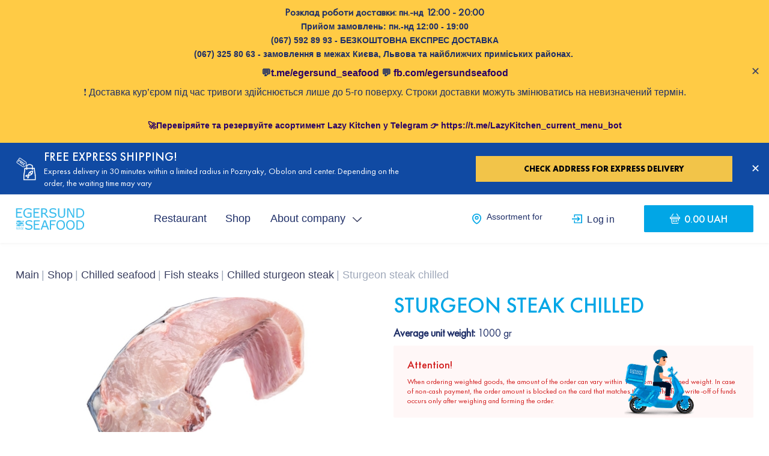

--- FILE ---
content_type: text/html; charset=utf-8
request_url: https://egersund.ua/en/product/726
body_size: 53238
content:
<!DOCTYPE html>
<html lang="en">
  <head>
    <meta charset="utf-8" />
    <link rel="shortcut icon" href="/favicon.ico" />
    <meta name="viewport" content="width=device-width, initial-scale=1" />
    <meta name="theme-color" content="#000000" />
    <link rel="manifest" href="/manifest.json" />
    <link data-chunk="main" rel="preload" as="style" href="https://stackpath.bootstrapcdn.com/bootstrap/4.4.1/css/bootstrap.min.css">
    <link href="https://stackpath.bootstrapcdn.com/bootstrap/4.4.1/css/bootstrap.min.css" rel="stylesheet" integrity="sha384-Vkoo8x4CGsO3+Hhxv8T/Q5PaXtkKtu6ug5TOeNV6gBiFeWPGFN9MuhOf23Q9Ifjh" crossorigin="anonymous">
    <meta name="application-name" content="&nbsp;"/>
    <meta name="msapplication-TileColor" content="#FFFFFF" />
    <meta name="mobile-web-app-capable" content="yes">
    <!-- Tell iOS it's a PWA -->
    <meta name="apple-mobile-web-app-capable" content="yes">
    <link rel="apple-touch-icon" sizes="180x180" href="/apple-touch-icon.png">
    <link rel="icon" type="image/png" sizes="32x32" href="/favicon-32x32.png">
    <link rel="icon" type="image/png" sizes="16x16" href="/favicon-16x16.png">
    <meta  name="keywords" content="егерзунд, egersund, придбати рибу київ, страви з риби київ, рибний магазин київ, egersund seafood, egersund seafood киев, egersund seafood цены, купить рыбу киев, блюда из рыбы киев, рыбный магазин киев, эгерзунд"/><meta  name="description" content="【Sturgeon steak chilled - fast delivery across Kiev】❱❱❱ ⭐ Sturgeon steak chilled to order on ❤️ Egersund Seafood. ☝ Only fresh catch. ✅ Quality control from catch to counter."/><meta  property="og:locale" content="en_US"/><meta  property="og:url" content="https://egersund.ua/en/product/726"/><meta  property="og:type" content="website"/><meta  property="og:title" content="☰ Sturgeon steak chilled price from 1550 UAH to order delivery in the city of Kiev"/><meta  property="og:description" content="【Sturgeon steak chilled - fast delivery across Kiev】❱❱❱ ⭐ Sturgeon steak chilled to order on ❤️ Egersund Seafood. ☝ Only fresh catch. ✅ Quality control from catch to counter."/><meta  property="og:image" content="https://cdn.egersund.ua/012ae130-14dc-4bc9-b133-ea6caf5d8c00/origin/origin"/><title >☰ Sturgeon steak chilled price from 1550 UAH to order delivery in the city of Kiev</title><link  rel="alternate" hrefLang="uk-UA" href="https://egersund.ua/product/726"/><link  rel="alternate" hrefLang="en-UA" href="https://egersund.ua/en/product/726"/><link  rel="alternate" hrefLang="ru-UA" href="https://egersund.ua/ru/product/726"/><link  rel="alternate" hrefLang="x-default" href="https://egersund.ua/product/726"/>
   
    <script type="module" crossorigin src="/static/index-DYa7HjRd.js"></script>
    <link rel="stylesheet" crossorigin href="/static/index-yqopuFy3.css">
  </head>
  <body>
    <noscript>You need to enable JavaScript to run this app.</noscript>
    <div id="root"><div class="App"><header class="header navbar-expand-lg fixed-top"><script type="application/ld+json">{"@context":"https://schema.org","@type":"Organization","name":"Egersund","sameAs":["https://www.facebook.com/egersundseafood/","https://www.youtube.com/channel/UCZ3-6ti7ullGLW-LMjZb9vg","https://www.instagram.com/egersundseafood/"],"department":{"@type":"Organization","telephone":"+380 (67) 325 80 63 "}}</script><div class="container"><div class="col-lg-6"><div class="header-logo"><a aria-current="page" class="active" href="/en/"><img src="/static/logo-C3sU_3nl.svg" loading="lazy" alt="Photo Egersund Seafood" title="Picture Egersund Seafood" width="115" height="36"/></a></div><div class="header-block"><button class="navbar-toggler" type="button"><i></i><i></i><i></i></button><div class="collapse navbar-collapse "><button class="navbar-close" type="button"><i></i><i></i></button><nav><ul class="header-menu header-menu_left"><li><a class="blue-hover" href="/en/catalog/25">Restaurant</a></li><li><a class="blue-hover" href="/en/catalog/26">Shop</a></li><li><div class="dropdown dropdown-header-btn"><a class="dropdown-toggle blue-hover"><span>About company</span></a></div></li></ul></nav></div></div></div><div class="col-lg-6"><div class="header-right"><nav><ul class="header-menu header-menu_right"><li class="header-right_delivery"><a class="header-delivery"><span>Assortment for</span>Delivery</a></li><li class="header-right_login"><a class="btn-login" href="/en/login">Log in</a></li><li class="header-right_basket"><button class="btn btn-blue btn-basket"><span>0.00 UAH</span></button></li></ul></nav></div></div></div></header><div><section class="section-catalog"><div class="container"><div class="row"><div class="col-md-12"><nav aria-label="breadcrumb"><script type="application/ld+json">{"@context":"https://schema.org","@type":"BreadcrumbList","itemListElement":[{"@type":"ListItem","position":1,"name":"Main","item":"/en/"},{"@type":"ListItem","position":2,"name":"Shop","item":"/en/catalog/26"},{"@type":"ListItem","position":3,"name":"Chilled seafood","item":"/en/products/36"},{"@type":"ListItem","position":4,"name":"Fish steaks ","item":"/en/products/70"},{"@type":"ListItem","position":5,"name":"Chilled sturgeon steak","item":"/en/products/99"},{"@type":"ListItem","position":6,"name":"Sturgeon steak chilled"}]}</script><ol class="breadcrumb"><li class="breadcrumb-item"><a href="/en/">Main</a></li><li class="breadcrumb-item"><a href="/en/catalog/26">Shop</a></li><li class="breadcrumb-item"><a href="/en/products/36">Chilled seafood</a></li><li class="breadcrumb-item"><a href="/en/products/70">Fish steaks </a></li><li class="breadcrumb-item"><a href="/en/products/99">Chilled sturgeon steak</a></li><li class="breadcrumb-item active" aria-current="page">Sturgeon steak chilled</li></ol></nav></div><div class="col-md-6"><figure class="product-pic"><img src="https://cdn.egersund.ua/012ae130-14dc-4bc9-b133-ea6caf5d8c00/origin/origin" srcSet="https://cdn.egersund.ua/012ae130-14dc-4bc9-b133-ea6caf5d8c00/mock/mock" sizes="
      (max-width: 768px) calc((100vw / 2 - 30px) / 1),
      (max-width: 1200px) calc(400px / 1),
      calc(600px / 1)" loading="lazy" alt="Photo Sturgeon steak chilled" title="Picture Sturgeon steak chilled" width="335" height="171"/></figure></div><div class="col-md-6"><div class="product-card"><h1>Sturgeon steak chilled</h1><p style="font-size:2rem"><strong>Average unit weight:<!-- --> </strong>1000 gr</p><article class="product-content product-content_shop"><div class="product-content_block"><div class="product-total product-total_finish"><span class="caption">Currently unavailable</span><button class="btn btn-blue-border">Report availability</button></div></div><div class="row product-schedule"><div class="col-sm-6"><article class="product-schedule_app"><p class="caption">Orders for delivery:</p><p class="main-text">Mon<!-- --> - <!-- -->Sun<!-- --> 11:00 – 18:00<!-- --> </p></article></div><div class="col-sm-6"><article class="product-schedule_delivery"><p class="caption">Delivery schedule:</p><p>Mon<!-- --> - <!-- -->Sun<!-- --> <!-- -->12:00<!-- --> – 20:00 </p></article></div></div></article></div></div><div class="col-12"><section class="product-reviews"><ul class="nav nav-tabs"><li class="nav-item"><a class="nav-link active" href="/en/product/726/reviews">Reviews<!-- --> <span>(<!-- -->0<!-- -->)</span></a></li></ul><div class="tab-content"><div class="tab-pane active"><div class="product-reviews_bottom"><p class="title">Leave feedback</p>Log in to your personal account to leave a review<a class="link-enter" href="/en/login">Log in</a></div></div></div></section></div></div></div></section><script type="application/ld+json">{"@context":"https://schema.org","@type":"Product","sku":"EG0000861","name":"Осетер стейк «Sturgeon steak» охол ваг","image":["https://client-api.egersund.ua/api/v1/images/1278214f-3578-4b08-839b-231cb6c40d86.png"],"brand":{"@type":"Brand","name":"Egersund"},"offers":{"@type":"Offer","url":"https://egersund.ua/en/product/726","itemCondition":"https://schema.org/NewCondition","availability":"https://schema.org/InStock","price":"1890","priceCurrency":"UAH","priceValidUntil":"1/14/2026"}}</script><section class="section-also"><div class="container"><div class="row"><div class="col-md-12"><h2>ALSO GOOD</h2><div class="react-multi-carousel-list carousel-con " dir="ltr"><ul class="react-multi-carousel-track " style="transition:none;overflow:hidden;transform:translate3d(0px,0,0)"><li data-index="0" aria-hidden="true" style="flex:1 0 25.0%;position:relative;width:auto" class="react-multi-carousel-item  carousel-item-li"><div class="item"><div class="item-food"><figure class="item-food_pic"><a draggable="false" href="/en/product/2501"><img src="https://cdn.egersund.ua/2e4a110f-b599-4778-855e-03340c687f78/origin/origin" srcSet="https://cdn.egersund.ua/2e4a110f-b599-4778-855e-03340c687f78/mock/mock" sizes="
      (max-width: 767px) calc((100vw / 2 - 30px) /  1),
      calc(300px / 1)" loading="lazy" alt="Photo Tuna Ventresca in Olive Oil 120g Ventresca de Atun en Aceite de Oliva" title="Picture Tuna Ventresca in Olive Oil 120g Ventresca de Atun en Aceite de Oliva" width="335" height="171"/></a></figure><div class="item-food_info"><h4><a draggable="false" class="shortDesc" href="/en/product/2501">Tuna Ventresca in Olive Oil 120g Ventresca de Atun en Aceite de Oliva</a></h4><ul class="item-food_price"><li class="price"><p class="available yes">Available</p><span class="number">350.00</span></li><li><button class="btn btn-blue btn-link">Оrder</button></li></ul></div></div></div></li><li data-index="1" aria-hidden="true" style="flex:1 0 25.0%;position:relative;width:auto" class="react-multi-carousel-item  carousel-item-li"><div class="item"><div class="item-food"><figure class="item-food_pic"><a draggable="false" href="/en/product/2061"><img src="https://cdn.egersund.ua/fa09543d-5c9a-45c4-dc60-9a3c31c04500/origin/origin" srcSet="https://cdn.egersund.ua/fa09543d-5c9a-45c4-dc60-9a3c31c04500/mock/mock" sizes="
      (max-width: 767px) calc((100vw / 2 - 30px) /  1),
      calc(300px / 1)" loading="lazy" alt="Photo Black caviar CASPIAN GOLD PREMIUM 200 г" title="Picture Black caviar CASPIAN GOLD PREMIUM 200 г" width="335" height="171"/></a></figure><div class="item-food_info"><h4><a draggable="false" class="shortDesc" href="/en/product/2061">Black caviar CASPIAN GOLD PREMIUM 200 г</a></h4><ul class="item-food_price"><li class="price"><p class="available yes">Available</p><span class="number">15,300.00</span></li><li><button class="btn btn-blue btn-link">Оrder</button></li></ul></div></div></div></li><li data-index="2" aria-hidden="true" style="flex:1 0 25.0%;position:relative;width:auto" class="react-multi-carousel-item  carousel-item-li"><div class="item"><div class="item-food item-food_express_delivery"><figure class="item-food_pic"><a draggable="false" href="/en/product/2075"><img src="https://cdn.egersund.ua/4d5b11f7-e700-45db-2da2-446e21d9e500/origin/origin" srcSet="https://cdn.egersund.ua/4d5b11f7-e700-45db-2da2-446e21d9e500/mock/mock" sizes="
      (max-width: 767px) calc((100vw / 2 - 30px) /  1),
      calc(300px / 1)" loading="lazy" alt="Photo Sea snail Espinaler 120g" title="Picture Sea snail Espinaler 120g" width="335" height="171"/></a></figure><div class="item-food_info"><h4><a draggable="false" class="shortDesc" href="/en/product/2075">Sea snail Espinaler 120g</a></h4><ul class="item-food_price"><li class="price"><p class="available yes">Available</p><span class="number">275.00</span></li><li><button class="btn btn-blue btn-link">Оrder</button></li></ul></div><div class="express-delivery-mark">Express Delivery</div></div></div></li><li data-index="3" aria-hidden="true" style="flex:1 0 25.0%;position:relative;width:auto" class="react-multi-carousel-item  carousel-item-li"><div class="item"><div class="item-food item-food_express_delivery"><figure class="item-food_pic"><a draggable="false" href="/en/product/2143"><img src="https://cdn.egersund.ua/635dd88e-85d0-4970-c3e4-39ddfe6a6900/origin/origin" srcSet="https://cdn.egersund.ua/635dd88e-85d0-4970-c3e4-39ddfe6a6900/mock/mock" sizes="
      (max-width: 767px) calc((100vw / 2 - 30px) /  1),
      calc(300px / 1)" loading="lazy" alt="Photo Dish Філадельфія з лососем запеченим у стружці тунця" title="Picture Dish Філадельфія з лососем запеченим у стружці тунця" width="335" height="171"/></a></figure><div class="item-food_info"><h4><a draggable="false" class="shortDesc" href="/en/product/2143">Філадельфія з лососем запеченим у стружці тунця</a></h4><div class="item-food_add"><p class="caption">Garnish<!-- -->:</p>45 g. wasabi, pickled ginger, soy sauce</div><div class="item-food_add"><p class="caption">Ingredients:</p>rice, salmon, Philadelphia cheese, cucumber, light chili sauce, green onion, tuna shavings, chili pepper threads, nori seaweed, wasabi, pickled ginger, soy sauce</div><ul class="item-food_price"><li class="price"><p class="available yes">Available</p><span class="number">490.00</span></li><li><button class="btn btn-blue btn-link">Оrder</button></li></ul></div><div class="express-delivery-mark">Express Delivery</div></div></div></li><li data-index="4" aria-hidden="true" style="flex:1 0 25.0%;position:relative;width:auto" class="react-multi-carousel-item  carousel-item-li"><div class="item"><div class="item-food item-food_no"><figure class="item-food_pic"><a draggable="false" href="/en/product/47"><img src="https://cdn.egersund.ua/bfef7aba-7430-4fb0-5077-616656f52400/origin/origin" srcSet="https://cdn.egersund.ua/bfef7aba-7430-4fb0-5077-616656f52400/mock/mock" sizes="
      (max-width: 767px) calc((100vw / 2 - 30px) /  1),
      calc(300px / 1)" loading="lazy" alt="Photo Chum Red caviar Gold" title="Picture Chum Red caviar Gold" width="335" height="171"/></a></figure><div class="item-food_info"><h4><a draggable="false" class="shortDesc" href="/en/product/47">Chum Red caviar Gold</a></h4><div class="item-food_add"><p class="caption">Ingredients:</p>Chum caviar, salt</div><div class="item-food_end"><p>Currently unavailable</p><button class="btn btn-blue-border">Report availability</button></div></div></div></div></li><li data-index="5" aria-hidden="true" style="flex:1 0 25.0%;position:relative;width:auto" class="react-multi-carousel-item  carousel-item-li"><div class="item"><div class="item-food item-food_no item-food_express_delivery"><figure class="item-food_pic"><a draggable="false" href="/en/product/2144"><img src="https://cdn.egersund.ua/e1732d83-88bf-4301-c635-9ada9bd46400/origin/origin" srcSet="https://cdn.egersund.ua/e1732d83-88bf-4301-c635-9ada9bd46400/mock/mock" sizes="
      (max-width: 767px) calc((100vw / 2 - 30px) /  1),
      calc(300px / 1)" loading="lazy" alt="Photo Dish Roll with eel in tuna shavings" title="Picture Dish Roll with eel in tuna shavings" width="335" height="171"/></a></figure><div class="item-food_info"><h4><a draggable="false" class="shortDesc" href="/en/product/2144">Roll with eel in tuna shavings</a></h4><div class="item-food_add"><p class="caption">Garnish<!-- -->:</p>45 g.</div><div class="item-food_add"><p class="caption">Ingredients:</p>Rice, eel, processed Viola cheese, unagi sauce, cucumber, green onion, tuna chips, nori seaweed, wasabi, pickled ginger, soy sauce.</div><div class="item-food_end"><p>Currently unavailable</p><button class="btn btn-blue-border">Report availability</button></div></div><div class="express-delivery-mark">Express Delivery</div></div></div></li><li data-index="6" aria-hidden="true" style="flex:1 0 25.0%;position:relative;width:auto" class="react-multi-carousel-item  carousel-item-li"><div class="item"><div class="item-food item-food_no"><figure class="item-food_pic"><a draggable="false" href="/en/product/411"><img src="https://cdn.egersund.ua/94293a59-f712-4090-1266-7022439bc200/origin/origin" srcSet="https://cdn.egersund.ua/94293a59-f712-4090-1266-7022439bc200/mock/mock" sizes="
      (max-width: 767px) calc((100vw / 2 - 30px) /  1),
      calc(300px / 1)" loading="lazy" alt="Photo Keta &quot;Chum salmon&quot;" title="Picture Keta &quot;Chum salmon&quot;" width="335" height="171"/></a></figure><div class="item-food_info"><h4><a draggable="false" class="shortDesc" href="/en/product/411">Keta &quot;Chum salmon&quot;</a></h4><div class="item-food_end"><p>Currently unavailable</p><button class="btn btn-blue-border">Report availability</button></div></div></div></div></li><li data-index="7" aria-hidden="true" style="flex:1 0 25.0%;position:relative;width:auto" class="react-multi-carousel-item  carousel-item-li"><div class="item"><div class="item-food item-food_no"><figure class="item-food_pic"><a draggable="false" href="/en/product/1446"><img src="https://cdn.egersund.ua/e28d343f-b6ed-4572-18af-187d799a0a00/origin/origin" srcSet="https://cdn.egersund.ua/e28d343f-b6ed-4572-18af-187d799a0a00/mock/mock" sizes="
      (max-width: 767px) calc((100vw / 2 - 30px) /  1),
      calc(300px / 1)" loading="lazy" alt="Photo Herring Matjes fillet" title="Picture Herring Matjes fillet" width="335" height="171"/></a></figure><div class="item-food_info"><h4><a draggable="false" class="shortDesc" href="/en/product/1446">Herring Matjes fillet</a></h4><div class="item-food_add"><p class="caption">Ingredients:</p>herring, salt</div><div class="item-food_end"><p>Currently unavailable</p><button class="btn btn-blue-border">Report availability</button></div></div></div></div></li><li data-index="8" aria-hidden="true" style="flex:1 0 25.0%;position:relative;width:auto" class="react-multi-carousel-item  carousel-item-li"><div class="item"><div class="item-food item-food_no"><figure class="item-food_pic"><a draggable="false" href="/en/product/645"><img src="https://cdn.egersund.ua/6092debc-f054-4c9b-4c57-b95fe9170000/origin/origin" srcSet="https://cdn.egersund.ua/6092debc-f054-4c9b-4c57-b95fe9170000/mock/mock" sizes="
      (max-width: 767px) calc((100vw / 2 - 30px) /  1),
      calc(300px / 1)" loading="lazy" alt="Photo Perch Iceland" title="Picture Perch Iceland" width="335" height="171"/></a></figure><div class="item-food_info"><h4><a draggable="false" class="shortDesc" href="/en/product/645">Perch Iceland</a></h4><div class="item-food_end"><p>Currently unavailable</p><button class="btn btn-blue-border">Report availability</button></div></div></div></div></li><li data-index="9" aria-hidden="true" style="flex:1 0 25.0%;position:relative;width:auto" class="react-multi-carousel-item  carousel-item-li"><div class="item"><div class="item-food item-food_no"><figure class="item-food_pic"><a draggable="false" href="/en/product/1240"><img src="https://cdn.egersund.ua/9636cdd0-896a-4251-be1a-a17d5b5aa200/origin/origin" srcSet="https://cdn.egersund.ua/9636cdd0-896a-4251-be1a-a17d5b5aa200/mock/mock" sizes="
      (max-width: 767px) calc((100vw / 2 - 30px) /  1),
      calc(300px / 1)" loading="lazy" alt="Photo Sardine carcass of spicy salting" title="Picture Sardine carcass of spicy salting" width="335" height="171"/></a></figure><div class="item-food_info"><h4><a draggable="false" class="shortDesc" href="/en/product/1240">Sardine carcass of spicy salting</a></h4><div class="item-food_add"><p class="caption">Ingredients:</p>sardines, salt, sugar, rose pepper, black pepper, coriander, cloves</div><div class="item-food_end"><p>Currently unavailable</p><button class="btn btn-blue-border">Report availability</button></div></div></div></div></li></ul></div><ul class="react-multi-carousel-dot-list owl-dots"><button class="owl-dot active"></button><button class="owl-dot"></button><button class="owl-dot"></button><button class="owl-dot"></button></ul><div class="owl-nav"><button class="owl-prev disabled"></button><button class="owl-next"></button></div></div></div></div></section></div><footer class="footer"><div class="container"><div class="footer-inner"><div class="footer-left"><div class="footer-left_text">Order in the app</div><a rel="noopener nofollow noreferrer" class="icon-app" target="_blank" href="https://apps.apple.com/ua/app/egersund/id1529261110?l=ru"><img src="/static/app-store-DSwc8515.svg" loading="lazy" alt="Photo " title="Picture " width="125" height="36"/></a><a rel="noopener nofollow noreferrer" class="icon-app" target="_blank" href="https://play.google.com/store/apps/details?id=com.egersund_mobile_app&amp;hl=uk&amp;gl=US"><img src="/static/google-play-B9SnbSIY.svg" loading="lazy" alt="Photo " title="Picture " width="125" height="37"/></a></div><div class="footer-right"><div class="footer-social"><div class="footer-social_text">Follow our social media</div><ul class="footer-social_list"><li><a rel="noopener nofollow noreferrer" href="https://www.facebook.com/egersundseafood/" target="_blank" class="icon-facebook"><i class="fa fa-facebook" aria-hidden="true"></i></a></li><li><a rel="noopener nofollow noreferrer" href="https://www.instagram.com/egersundseafood/" target="_blank" class="icon-youtube"><i class="fa fa-instagram" aria-hidden="true"></i></a></li></ul></div><div class="footer-lang"><ul class="footer-lang_list"><li class=""><a target="_parent" href="/product/726">Ukr</a></li><li class=" active"><a target="_parent" href="/en/product/726">Eng</a></li><li class=""><a target="_parent" href="/ru/product/726">Rus</a></li></ul></div></div><div class="footer-contact">Delivery number<a href="tel://+380 (67) 325 80 63 " class="footer-phone">+380 (67) 325 80 63 </a>Call from<!-- -->11:00 - 20:00</div></div><div class="footer-links"><p><a href="/en/privacy-policy">Privacy Policy</a></p></div></div></footer><div id="banner_adArea" class="banner_rct"><div id="banner_mainScreen" class="banner_absfull"><div class="banner_section banner_screen1 banner_active"><img src="/static/banner_logo_white_bg-CYieSMm8.png" alt="" class="banner_logo"/><div class="banner_bicycle-row"><img src="/static/banner_byke-transp-BsMk5GCv.png" alt="" class="banner_byke"/><img src="[data-uri]" alt="" class="banner_wheel banner_wheel1"/><img src="[data-uri]" alt="" class="banner_wheel banner_wheel2"/><img src="[data-uri]" alt="" class="banner_driver"/><div class="banner_fume-block"></div></div></div><div class="banner_section banner_screen2"><img class="banner_bg" src="/static/banner_bg-CM6CPnrj.png" alt=""/><img src="[data-uri]" class="banner_btn-cta" alt=""/></div></div><div id="banner_dragEl"></div><span class="banner_close" id="banner_close">×</span></div></div></div>
    <div id="modal-root"></div>
    <script>
      window.DATA="[base64]/DkMK/[base64]/[base64]/[base64]/[base64]/[base64]/[base64]/[base64]/DkcKAw5DCuMOQwr/[base64]/[base64]/[base64]/[base64]/[base64]/[base64]/[base64]"
    </script>
    <script>window.__REACT_QUERY_STATE__ = {"mutations":[],"queries":[{"state":{"data":{"id":726,"externalId":"EG0000861","title":"Осетер стейк «Sturgeon steak» охол ваг","shortDescription":"Sturgeon steak chilled","fullDescription":null,"garnish":null,"minCount":"1","coefficient":1,"energyValue":"P:16,4 F:10,9 C:0,1 М:0,5 - 164,1 kcal","ingredients":null,"portionWeight":null,"category":{"id":10,"externalId":"000000010","name":"Риба охолоджена","description":"Риба охолоджена","isActive":true},"customCategory":{"id":99,"name":"Осетер стейк охолоджений","description":"Осетер стейк охолоджений","seoText":null,"isActive":true,"isOnline":true,"ord":null,"blockedSellPoints":[]},"isExpressDelivery":false,"groups":[],"services":[],"unit":{"id":5,"externalId":"кг","type":"кг."},"units":"кг","productOptions":[{"id":124229,"available":false,"price":"1890","sellPoint":{"id":1,"externalId":"EG0000002","address":"просп. Петра Григоренка, 32-д","name":"Григоренко","street":null,"district":null,"buildNumber":null,"corps":null,"phone":null,"workTime":"11:15-20:00","description":"Пр-т Григоренка ТОВ \"Егерзунд Сіфуд\"","isActive":true,"is_online_active":true,"isExpressDelivery":true,"isExpressDeliveryBackoffice":true,"workingHours1":null,"workingHours2":null,"workingHoursNotes":null}}],"deliveryOptions":[{"id":2139,"available":false}],"productImages":[{"uuid":"1278214f-3578-4b08-839b-231cb6c40d86.png"}],"cdnImages":[{"id":177,"uid":"012ae130-14dc-4bc9-b133-ea6caf5d8c00","filename":"Осетер стейк «Sturgeon steak» охол ваг.jpg","metadata":null,"isSigned":false,"variants":{"mock":"https://cdn.egersund.ua/012ae130-14dc-4bc9-b133-ea6caf5d8c00/mock/mock","75x50":"https://cdn.egersund.ua/012ae130-14dc-4bc9-b133-ea6caf5d8c00/75x50/75x50","origin":"https://cdn.egersund.ua/012ae130-14dc-4bc9-b133-ea6caf5d8c00/origin/origin","public":"https://cdn.egersund.ua/012ae130-14dc-4bc9-b133-ea6caf5d8c00/public/public","150x100":"https://cdn.egersund.ua/012ae130-14dc-4bc9-b133-ea6caf5d8c00/150x100/150x100","250x150":"https://cdn.egersund.ua/012ae130-14dc-4bc9-b133-ea6caf5d8c00/250x150/250x150","400x300":"https://cdn.egersund.ua/012ae130-14dc-4bc9-b133-ea6caf5d8c00/400x300/400x300","550x300":"https://cdn.egersund.ua/012ae130-14dc-4bc9-b133-ea6caf5d8c00/550x300/550x300","600x450":"https://cdn.egersund.ua/012ae130-14dc-4bc9-b133-ea6caf5d8c00/600x450/600x450","800x600":"https://cdn.egersund.ua/012ae130-14dc-4bc9-b133-ea6caf5d8c00/800x600/800x600","900x600":"https://cdn.egersund.ua/012ae130-14dc-4bc9-b133-ea6caf5d8c00/900x600/900x600","1200x900":"https://cdn.egersund.ua/012ae130-14dc-4bc9-b133-ea6caf5d8c00/1200x900/1200x900"},"uploaded":"2022-02-15T13:09:41.982Z"}],"cdnImagesTv":[],"productVideo":null,"avgWeight":"1","isActive":true,"isPieceOnly":false,"expCollections":[],"seoTexts":{"id":312,"header":"Sturgeon steak chilled","title":"☰ Sturgeon steak chilled price from 1550 UAH to order delivery in the city of Kiev","description":"【Sturgeon steak chilled - fast delivery across Kiev】❱❱❱ ⭐ Sturgeon steak chilled to order on ❤️ Egersund Seafood. ☝ Only fresh catch. ✅ Quality control from catch to counter."},"reviews":[],"timeToPrepare":900,"isPack":false,"isNew":false,"isOnline":true,"createdDate":"2022-10-05T21:32:10.995Z","expressDeliveryTimePrepare":30,"reviewsCount":0},"dataUpdateCount":1,"dataUpdatedAt":1768358103560,"error":null,"errorUpdateCount":0,"errorUpdatedAt":0,"fetchFailureCount":0,"fetchFailureReason":null,"fetchMeta":null,"isInvalidated":false,"status":"success","fetchStatus":"idle"},"queryKey":["product","726",null,1],"queryHash":"[\"product\",\"726\",null,1]"},{"state":{"data":[{"id":15,"name":"NEW PRODUCTS","description":"NEW PRODUCTS","blockedSellPoints":[],"isActive":true,"ord":1},{"id":14,"name":"Sushi","description":"Sushi","blockedSellPoints":[],"isActive":true,"ord":3},{"id":13,"name":"Sushi Sets","description":"Sushi Sets","blockedSellPoints":[],"isActive":true,"ord":5},{"id":12,"name":"Lazy Kitchen ","description":"Lazy Kitchen ","blockedSellPoints":[3,2,11],"isActive":true,"ord":7},{"id":5,"name":"Exclusive","description":"Exclusive","blockedSellPoints":[],"isActive":true,"ord":9},{"id":11,"name":"Fish oil","description":"Fish oil","blockedSellPoints":[],"isActive":true,"ord":11},{"id":16,"name":"Wine of our own import","description":"Wine of our own import","blockedSellPoints":[],"isActive":true,"ord":30}],"dataUpdateCount":1,"dataUpdatedAt":1768358103530,"error":null,"errorUpdateCount":0,"errorUpdatedAt":0,"fetchFailureCount":0,"fetchFailureReason":null,"fetchMeta":null,"isInvalidated":false,"status":"success","fetchStatus":"idle"},"queryKey":["tags",null],"queryHash":"[\"tags\",null]"},{"state":{"data":{"items":[{"id":2501,"externalId":"EG0021491","title":"Вентріска тунця в оливковій оліі ж/б 120г Ventresc","shortDescription":"Tuna Ventresca in Olive Oil 120g Ventresca de Atun en Aceite de Oliva","fullDescription":"Tuna Ventresca in Olive Oil 120g Ventresca de Atun en Aceite de Oliva","garnish":null,"minCount":"1","coefficient":1,"energyValue":null,"ingredients":null,"portionWeight":null,"category":{"id":12,"externalId":"EG0009507","name":"Інше","description":"Інше","isActive":true},"customCategory":{"id":29,"name":"Гастрономія","description":"Гастрономія","seoText":null,"isActive":true,"isOnline":true,"ord":1,"blockedSellPoints":[]},"isExpressDelivery":false,"groups":[{"id":15,"name":null,"description":null,"blockedSellPoints":[],"isActive":true,"ord":1}],"services":[],"unit":{"id":7,"externalId":"шт","type":"шт."},"units":"шт","productOptions":[{"id":162122,"available":true,"price":"350","sellPoint":{"id":1,"externalId":"EG0000002","address":"просп. Петра Григоренка, 32-д","name":"Григоренко","street":null,"district":null,"buildNumber":null,"corps":null,"phone":null,"workTime":"11:15-20:00","description":"Пр-т Григоренка ТОВ \"Егерзунд Сіфуд\"","isActive":true,"is_online_active":true,"isExpressDelivery":true,"isExpressDeliveryBackoffice":true,"workingHours1":null,"workingHours2":null,"workingHoursNotes":null}}],"deliveryOptions":[{"id":4960,"available":true}],"productImages":[],"cdnImages":[{"id":1288,"uid":"2e4a110f-b599-4778-855e-03340c687f78","filename":"ÐÐµÐ½ÑÑÑÑÐºÐ° ÑÑÐ½ÑÑ Ð² Ð¾Ð»Ð¸Ð²ÐºÐ¾Ð²ÑÐ¹ Ð¾Ð»ÑÑ Ð¶Ð± 120Ð³ Ventresca de Atun en Aceite de Oliva.jpg","metadata":null,"isSigned":false,"variants":{"mock":"https://cdn.egersund.ua/2e4a110f-b599-4778-855e-03340c687f78/mock/mock","75x50":"https://cdn.egersund.ua/2e4a110f-b599-4778-855e-03340c687f78/75x50/75x50","origin":"https://cdn.egersund.ua/2e4a110f-b599-4778-855e-03340c687f78/origin/origin","public":"https://cdn.egersund.ua/2e4a110f-b599-4778-855e-03340c687f78/public/public","150x100":"https://cdn.egersund.ua/2e4a110f-b599-4778-855e-03340c687f78/150x100/150x100","250x150":"https://cdn.egersund.ua/2e4a110f-b599-4778-855e-03340c687f78/250x150/250x150","400x300":"https://cdn.egersund.ua/2e4a110f-b599-4778-855e-03340c687f78/400x300/400x300","550x300":"https://cdn.egersund.ua/2e4a110f-b599-4778-855e-03340c687f78/550x300/550x300","600x450":"https://cdn.egersund.ua/2e4a110f-b599-4778-855e-03340c687f78/600x450/600x450","800x600":"https://cdn.egersund.ua/2e4a110f-b599-4778-855e-03340c687f78/800x600/800x600","900x600":"https://cdn.egersund.ua/2e4a110f-b599-4778-855e-03340c687f78/900x600/900x600","1200x900":"https://cdn.egersund.ua/2e4a110f-b599-4778-855e-03340c687f78/1200x900/1200x900"},"uploaded":"2025-06-27T10:46:38.641Z"}],"cdnImagesTv":[],"productVideo":null,"avgWeight":null,"isActive":true,"isPieceOnly":false,"expCollections":[],"seoTexts":{"id":1943,"header":"Tuna Ventresca in Olive Oil 120g Ventresca de Atun en Aceite de Oliva","title":"Tuna Ventresca in Olive Oil 120g Ventresca de Atun en Aceite de Oliva","description":null},"timeToPrepare":0,"isPack":false,"isNew":true,"isOnline":true,"createdDate":"2025-06-13T22:15:44.794Z","expressDeliveryTimePrepare":30},{"id":2061,"externalId":"EG0016717","title":"Ікра чорна CASPIAN GOLD PREMIUM 200 г","shortDescription":"Black caviar CASPIAN GOLD PREMIUM 200 г","fullDescription":null,"garnish":null,"minCount":"1","coefficient":1,"energyValue":null,"ingredients":null,"portionWeight":null,"category":{"id":5,"externalId":"000000005","name":"Ікра","description":"Ікра","isActive":true},"customCategory":{"id":74,"name":"Чорна ікра","description":"Чорна ікра","seoText":null,"isActive":true,"isOnline":true,"ord":2,"blockedSellPoints":[]},"isExpressDelivery":null,"groups":[{"id":15,"name":null,"description":null,"blockedSellPoints":[],"isActive":true,"ord":1}],"services":[],"unit":{"id":7,"externalId":"шт","type":"шт."},"units":"шт","productOptions":[{"id":87082,"available":true,"price":"15300","sellPoint":{"id":1,"externalId":"EG0000002","address":"просп. Петра Григоренка, 32-д","name":"Григоренко","street":null,"district":null,"buildNumber":null,"corps":null,"phone":null,"workTime":"11:15-20:00","description":"Пр-т Григоренка ТОВ \"Егерзунд Сіфуд\"","isActive":true,"is_online_active":true,"isExpressDelivery":true,"isExpressDeliveryBackoffice":true,"workingHours1":null,"workingHours2":null,"workingHoursNotes":null}}],"deliveryOptions":[{"id":4082,"available":true}],"productImages":[],"cdnImages":[{"id":806,"uid":"fa09543d-5c9a-45c4-dc60-9a3c31c04500","filename":"ÐÐºÑÐ° ÑÐ¾ÑÐ½Ð° CASPIAN GOLD PREMIUM 200Ð³.jpg","metadata":null,"isSigned":false,"variants":{"mock":"https://cdn.egersund.ua/fa09543d-5c9a-45c4-dc60-9a3c31c04500/mock/mock","75x50":"https://cdn.egersund.ua/fa09543d-5c9a-45c4-dc60-9a3c31c04500/75x50/75x50","origin":"https://cdn.egersund.ua/fa09543d-5c9a-45c4-dc60-9a3c31c04500/origin/origin","public":"https://cdn.egersund.ua/fa09543d-5c9a-45c4-dc60-9a3c31c04500/public/public","150x100":"https://cdn.egersund.ua/fa09543d-5c9a-45c4-dc60-9a3c31c04500/150x100/150x100","250x150":"https://cdn.egersund.ua/fa09543d-5c9a-45c4-dc60-9a3c31c04500/250x150/250x150","400x300":"https://cdn.egersund.ua/fa09543d-5c9a-45c4-dc60-9a3c31c04500/400x300/400x300","550x300":"https://cdn.egersund.ua/fa09543d-5c9a-45c4-dc60-9a3c31c04500/550x300/550x300","600x450":"https://cdn.egersund.ua/fa09543d-5c9a-45c4-dc60-9a3c31c04500/600x450/600x450","800x600":"https://cdn.egersund.ua/fa09543d-5c9a-45c4-dc60-9a3c31c04500/800x600/800x600","900x600":"https://cdn.egersund.ua/fa09543d-5c9a-45c4-dc60-9a3c31c04500/900x600/900x600","1200x900":"https://cdn.egersund.ua/fa09543d-5c9a-45c4-dc60-9a3c31c04500/1200x900/1200x900"},"uploaded":"2024-01-30T05:24:49.264Z"}],"cdnImagesTv":[],"productVideo":null,"avgWeight":"0.2","isActive":true,"isPieceOnly":false,"expCollections":[],"seoTexts":{"id":1522,"header":"Black caviar CASPIAN GOLD PREMIUM 200 г","title":"☰ Black caviar CASPIAN GOLD PREMIUM 200 г price from 14400 UAH to order delivery in the city of Kiev","description":"【Black caviar CASPIAN GOLD PREMIUM 200 г - fast delivery across Kiev】❱❱❱ ⭐ Black caviar CASPIAN GOLD PREMIUM 200 г to order on ❤️ Egersund Seafood. ☝ Only fresh catch. ✅ Quality control from catch to counter."},"timeToPrepare":60,"isPack":false,"isNew":true,"isOnline":true,"createdDate":"2023-11-18T08:18:13.721Z","expressDeliveryTimePrepare":30},{"id":2075,"externalId":"EG0016769","title":"Морський равлик Espinaler 120г","shortDescription":"Sea snail Espinaler 120g","fullDescription":null,"garnish":null,"minCount":"1","coefficient":1,"energyValue":null,"ingredients":null,"portionWeight":null,"category":{"id":12,"externalId":"EG0009507","name":"Інше","description":"Інше","isActive":true},"customCategory":{"id":38,"name":"Рибна бакалія","description":"Рибна бакалія","seoText":null,"isActive":true,"isOnline":true,"ord":9,"blockedSellPoints":[]},"isExpressDelivery":true,"groups":[{"id":15,"name":null,"description":null,"blockedSellPoints":[],"isActive":true,"ord":1}],"services":[],"unit":{"id":7,"externalId":"шт","type":"шт."},"units":"шт","productOptions":[{"id":159334,"available":true,"price":"275","sellPoint":{"id":1,"externalId":"EG0000002","address":"просп. Петра Григоренка, 32-д","name":"Григоренко","street":null,"district":null,"buildNumber":null,"corps":null,"phone":null,"workTime":"11:15-20:00","description":"Пр-т Григоренка ТОВ \"Егерзунд Сіфуд\"","isActive":true,"is_online_active":true,"isExpressDelivery":true,"isExpressDeliveryBackoffice":true,"workingHours1":null,"workingHours2":null,"workingHoursNotes":null}}],"deliveryOptions":[{"id":4113,"available":true}],"productImages":[],"cdnImages":[{"id":803,"uid":"4d5b11f7-e700-45db-2da2-446e21d9e500","filename":"ÐÐ¾ÑÑÑÐºÐ¸Ð¹ ÑÐ°Ð²Ð»Ð¸Ðº Espinaler 120Ð³.jpg","metadata":null,"isSigned":false,"variants":{"mock":"https://cdn.egersund.ua/4d5b11f7-e700-45db-2da2-446e21d9e500/mock/mock","75x50":"https://cdn.egersund.ua/4d5b11f7-e700-45db-2da2-446e21d9e500/75x50/75x50","origin":"https://cdn.egersund.ua/4d5b11f7-e700-45db-2da2-446e21d9e500/origin/origin","public":"https://cdn.egersund.ua/4d5b11f7-e700-45db-2da2-446e21d9e500/public/public","150x100":"https://cdn.egersund.ua/4d5b11f7-e700-45db-2da2-446e21d9e500/150x100/150x100","250x150":"https://cdn.egersund.ua/4d5b11f7-e700-45db-2da2-446e21d9e500/250x150/250x150","400x300":"https://cdn.egersund.ua/4d5b11f7-e700-45db-2da2-446e21d9e500/400x300/400x300","550x300":"https://cdn.egersund.ua/4d5b11f7-e700-45db-2da2-446e21d9e500/550x300/550x300","600x450":"https://cdn.egersund.ua/4d5b11f7-e700-45db-2da2-446e21d9e500/600x450/600x450","800x600":"https://cdn.egersund.ua/4d5b11f7-e700-45db-2da2-446e21d9e500/800x600/800x600","900x600":"https://cdn.egersund.ua/4d5b11f7-e700-45db-2da2-446e21d9e500/900x600/900x600","1200x900":"https://cdn.egersund.ua/4d5b11f7-e700-45db-2da2-446e21d9e500/1200x900/1200x900"},"uploaded":"2024-01-19T11:23:10.427Z"}],"cdnImagesTv":[],"productVideo":null,"avgWeight":null,"isActive":true,"isPieceOnly":false,"expCollections":[],"seoTexts":{"id":1542,"header":"Sea snail Espinaler 120g","title":"☰ Sea snail Espinaler 120g price from 315 UAH to order delivery in the city of Kiev","description":"【Sea snail Espinaler 120g - fast delivery across Kiev】❱❱❱ ⭐ Sea snail Espinaler 120g to order on ❤️ Egersund Seafood. ☝ Only fresh catch. ✅ Quality control from catch to counter."},"timeToPrepare":0,"isPack":false,"isNew":true,"isOnline":true,"createdDate":"2023-12-01T10:29:12.773Z","expressDeliveryTimePrepare":60},{"id":2143,"externalId":"EG0017456","title":"Філадельфія з лососем запеченим у стружці тунця","shortDescription":"Філадельфія з лососем запеченим у стружці тунця","fullDescription":"315 g / 45 g garnish, rice, salmon, Philadelphia cheese, cucumber, light chili sauce, green onion, tuna flakes, chili pepper threads, nori seaweed, wasabi, pickled ginger, soy sauce","garnish":"45 g. wasabi, pickled ginger, soy sauce","minCount":"1","coefficient":1,"energyValue":"Proteins:9,37 ; Fats:13,64 ; Carbohydrates:23,36 ; 198,96kcal ( kJ: 831,65)","ingredients":"rice, salmon, Philadelphia cheese, cucumber, light chili sauce, green onion, tuna shavings, chili pepper threads, nori seaweed, wasabi, pickled ginger, soy sauce","portionWeight":"315 g.","category":{"id":3,"externalId":"000000003","name":"Суши","description":"Суши","isActive":true},"customCategory":{"id":116,"name":"Роли","description":"Роли","seoText":null,"isActive":true,"isOnline":true,"ord":null,"blockedSellPoints":[]},"isExpressDelivery":true,"groups":[{"id":15,"name":null,"description":null,"blockedSellPoints":[],"isActive":true,"ord":1}],"services":[],"unit":{"id":6,"externalId":"порц","type":"порц."},"units":"порц","productOptions":[{"id":182136,"available":true,"price":"490","sellPoint":{"id":1,"externalId":"EG0000002","address":"просп. Петра Григоренка, 32-д","name":"Григоренко","street":null,"district":null,"buildNumber":null,"corps":null,"phone":null,"workTime":"11:15-20:00","description":"Пр-т Григоренка ТОВ \"Егерзунд Сіфуд\"","isActive":true,"is_online_active":true,"isExpressDelivery":true,"isExpressDeliveryBackoffice":true,"workingHours1":null,"workingHours2":null,"workingHoursNotes":null}}],"deliveryOptions":[{"id":4245,"available":true}],"productImages":[],"cdnImages":[{"id":861,"uid":"635dd88e-85d0-4970-c3e4-39ddfe6a6900","filename":"Ð¤ÑÐ»Ð°Ð´ÐµÐ»ÑÑÑÑ Ñ Ð·Ð°Ð¿ÐµÑÐµÐ½Ð¸Ð¼ Ð»Ð¾ÑÐ¾ÑÐµÐ¼ Ñ ÑÑÑÑÐ¶ÑÑ ÑÑÐ½ÑÑ.jpg","metadata":null,"isSigned":false,"variants":{"mock":"https://cdn.egersund.ua/635dd88e-85d0-4970-c3e4-39ddfe6a6900/mock/mock","75x50":"https://cdn.egersund.ua/635dd88e-85d0-4970-c3e4-39ddfe6a6900/75x50/75x50","origin":"https://cdn.egersund.ua/635dd88e-85d0-4970-c3e4-39ddfe6a6900/origin/origin","public":"https://cdn.egersund.ua/635dd88e-85d0-4970-c3e4-39ddfe6a6900/public/public","150x100":"https://cdn.egersund.ua/635dd88e-85d0-4970-c3e4-39ddfe6a6900/150x100/150x100","250x150":"https://cdn.egersund.ua/635dd88e-85d0-4970-c3e4-39ddfe6a6900/250x150/250x150","400x300":"https://cdn.egersund.ua/635dd88e-85d0-4970-c3e4-39ddfe6a6900/400x300/400x300","550x300":"https://cdn.egersund.ua/635dd88e-85d0-4970-c3e4-39ddfe6a6900/550x300/550x300","600x450":"https://cdn.egersund.ua/635dd88e-85d0-4970-c3e4-39ddfe6a6900/600x450/600x450","800x600":"https://cdn.egersund.ua/635dd88e-85d0-4970-c3e4-39ddfe6a6900/800x600/800x600","900x600":"https://cdn.egersund.ua/635dd88e-85d0-4970-c3e4-39ddfe6a6900/900x600/900x600","1200x900":"https://cdn.egersund.ua/635dd88e-85d0-4970-c3e4-39ddfe6a6900/1200x900/1200x900"},"uploaded":"2024-04-10T04:47:33.805Z"}],"cdnImagesTv":[],"productVideo":null,"avgWeight":null,"isActive":true,"isPieceOnly":false,"expCollections":[],"seoTexts":{"id":1570,"header":"Філадельфія з лососем запеченим у стружці тунця","title":"☰ Філадельфія з лососем запеченим у стружці тунця price from 490 UAH to order delivery in the city of Kiev","description":"【Філадельфія з лососем запеченим у стружці тунця - ✔️ fast delivery across Kiev】❱❱❱ ⭐ Філадельфія з лососем запеченим у стружці тунця to order on ❤️ Egersund Seafood. ☝ Very tasty. 🐟 We cook only from fresh Norwegian products"},"timeToPrepare":900,"isPack":false,"isNew":true,"isOnline":true,"createdDate":"2024-03-19T23:13:21.163Z","expressDeliveryTimePrepare":60},{"id":47,"externalId":"EG0005330","title":"Ікра червона Кети Gold","shortDescription":"Chum Red caviar Gold","fullDescription":null,"garnish":null,"minCount":"1","coefficient":1,"energyValue":"P:19,0 F:5,6 C:0,0 - 127 kcal/(531kJ)","ingredients":"Chum caviar, salt","portionWeight":null,"category":{"id":5,"externalId":"000000005","name":"Ікра","description":"Ікра","isActive":true},"customCategory":{"id":73,"name":"Червона ікра","description":"Червона ікра","seoText":null,"isActive":true,"isOnline":true,"ord":1,"blockedSellPoints":[]},"isExpressDelivery":false,"groups":[{"id":15,"name":null,"description":null,"blockedSellPoints":[],"isActive":true,"ord":1}],"services":[],"unit":{"id":5,"externalId":"кг","type":"кг."},"units":"кг","productOptions":[{"id":186977,"available":true,"price":"11900","sellPoint":{"id":1,"externalId":"EG0000002","address":"просп. Петра Григоренка, 32-д","name":"Григоренко","street":null,"district":null,"buildNumber":null,"corps":null,"phone":null,"workTime":"11:15-20:00","description":"Пр-т Григоренка ТОВ \"Егерзунд Сіфуд\"","isActive":true,"is_online_active":true,"isExpressDelivery":true,"isExpressDeliveryBackoffice":true,"workingHours1":null,"workingHours2":null,"workingHoursNotes":null}}],"deliveryOptions":[{"id":1460,"available":false}],"productImages":[{"uuid":"137d00b3-bc7d-4084-9753-749bf5567242.png"}],"cdnImages":[{"id":363,"uid":"bfef7aba-7430-4fb0-5077-616656f52400","filename":"Ікра червона Кети NoSalt Exсlusive ваг.jpg","metadata":null,"isSigned":false,"variants":{"mock":"https://cdn.egersund.ua/bfef7aba-7430-4fb0-5077-616656f52400/mock/mock","75x50":"https://cdn.egersund.ua/bfef7aba-7430-4fb0-5077-616656f52400/75x50/75x50","origin":"https://cdn.egersund.ua/bfef7aba-7430-4fb0-5077-616656f52400/origin/origin","public":"https://cdn.egersund.ua/bfef7aba-7430-4fb0-5077-616656f52400/public/public","150x100":"https://cdn.egersund.ua/bfef7aba-7430-4fb0-5077-616656f52400/150x100/150x100","250x150":"https://cdn.egersund.ua/bfef7aba-7430-4fb0-5077-616656f52400/250x150/250x150","400x300":"https://cdn.egersund.ua/bfef7aba-7430-4fb0-5077-616656f52400/400x300/400x300","550x300":"https://cdn.egersund.ua/bfef7aba-7430-4fb0-5077-616656f52400/550x300/550x300","600x450":"https://cdn.egersund.ua/bfef7aba-7430-4fb0-5077-616656f52400/600x450/600x450","800x600":"https://cdn.egersund.ua/bfef7aba-7430-4fb0-5077-616656f52400/800x600/800x600","900x600":"https://cdn.egersund.ua/bfef7aba-7430-4fb0-5077-616656f52400/900x600/900x600","1200x900":"https://cdn.egersund.ua/bfef7aba-7430-4fb0-5077-616656f52400/1200x900/1200x900"},"uploaded":"2022-02-17T19:38:35.239Z"}],"cdnImagesTv":[],"productVideo":null,"avgWeight":null,"isActive":true,"isPieceOnly":false,"expCollections":[],"seoTexts":{"id":608,"header":"Chum Red caviar Gold","title":"☰ Chum Red caviar Gold price from 9400 UAH to order delivery in the city of Kiev","description":"【Chum Red caviar Gold - fast delivery across Kiev】❱❱❱ ⭐ Chum Red caviar Gold to order on ❤️ Egersund Seafood. ☝ Only fresh catch. ✅ Quality control from catch to counter."},"timeToPrepare":900,"isPack":false,"isNew":false,"isOnline":true,"createdDate":"2022-10-05T21:32:10.995Z","expressDeliveryTimePrepare":30},{"id":2144,"externalId":"EG0017458","title":"Рол з вугрем у стружці тунця","shortDescription":"Roll with eel in tuna shavings","fullDescription":"Roll with eel in tuna shavings. Ingredients: rice, eel, Viola melted cheese, unagi sauce, cucumber, green onion, tuna shavings, nori seaweed, wasabi, pickled ginger, soy sauce. weight: 300 g / side dish: 45 g.","garnish":"45 g.","minCount":"1","coefficient":1,"energyValue":null,"ingredients":"Rice, eel, processed Viola cheese, unagi sauce, cucumber, green onion, tuna chips, nori seaweed, wasabi, pickled ginger, soy sauce.","portionWeight":"300 г.","category":{"id":3,"externalId":"000000003","name":"Суши","description":"Суши","isActive":true},"customCategory":{"id":116,"name":"Роли","description":"Роли","seoText":null,"isActive":true,"isOnline":true,"ord":null,"blockedSellPoints":[]},"isExpressDelivery":true,"groups":[{"id":15,"name":null,"description":null,"blockedSellPoints":[],"isActive":true,"ord":1}],"services":[],"unit":{"id":6,"externalId":"порц","type":"порц."},"units":"порц","productOptions":[{"id":177304,"available":true,"price":"553","sellPoint":{"id":1,"externalId":"EG0000002","address":"просп. Петра Григоренка, 32-д","name":"Григоренко","street":null,"district":null,"buildNumber":null,"corps":null,"phone":null,"workTime":"11:15-20:00","description":"Пр-т Григоренка ТОВ \"Егерзунд Сіфуд\"","isActive":true,"is_online_active":true,"isExpressDelivery":true,"isExpressDeliveryBackoffice":true,"workingHours1":null,"workingHours2":null,"workingHoursNotes":null}}],"deliveryOptions":[{"id":4246,"available":false}],"productImages":[],"cdnImages":[{"id":850,"uid":"e1732d83-88bf-4301-c635-9ada9bd46400","filename":"Ð Ð¾Ð» Ð· Ð²ÑÐ³ÑÐµÐ¼ Ñ ÑÑÑÑÐ¶ÑÑ ÑÑÐ½ÑÑ.jpg","metadata":null,"isSigned":false,"variants":{"mock":"https://cdn.egersund.ua/e1732d83-88bf-4301-c635-9ada9bd46400/mock/mock","75x50":"https://cdn.egersund.ua/e1732d83-88bf-4301-c635-9ada9bd46400/75x50/75x50","origin":"https://cdn.egersund.ua/e1732d83-88bf-4301-c635-9ada9bd46400/origin/origin","public":"https://cdn.egersund.ua/e1732d83-88bf-4301-c635-9ada9bd46400/public/public","150x100":"https://cdn.egersund.ua/e1732d83-88bf-4301-c635-9ada9bd46400/150x100/150x100","250x150":"https://cdn.egersund.ua/e1732d83-88bf-4301-c635-9ada9bd46400/250x150/250x150","400x300":"https://cdn.egersund.ua/e1732d83-88bf-4301-c635-9ada9bd46400/400x300/400x300","550x300":"https://cdn.egersund.ua/e1732d83-88bf-4301-c635-9ada9bd46400/550x300/550x300","600x450":"https://cdn.egersund.ua/e1732d83-88bf-4301-c635-9ada9bd46400/600x450/600x450","800x600":"https://cdn.egersund.ua/e1732d83-88bf-4301-c635-9ada9bd46400/800x600/800x600","900x600":"https://cdn.egersund.ua/e1732d83-88bf-4301-c635-9ada9bd46400/900x600/900x600","1200x900":"https://cdn.egersund.ua/e1732d83-88bf-4301-c635-9ada9bd46400/1200x900/1200x900"},"uploaded":"2024-03-20T10:01:13.486Z"}],"cdnImagesTv":[],"productVideo":null,"avgWeight":null,"isActive":true,"isPieceOnly":false,"expCollections":[],"seoTexts":{"id":1569,"header":"Roll with eel in tuna shavings","title":"☰ Roll with eel in tuna shavings price from 527 UAH to order delivery in the city of Kiev","description":"【Roll with eel in tuna shavings - ✔️ fast delivery across Kiev】❱❱❱ ⭐ Roll with eel in tuna shavings to order on ❤️ Egersund Seafood. ☝ Very tasty. 🐟 We cook only from fresh Norwegian products"},"timeToPrepare":0,"isPack":false,"isNew":true,"isOnline":true,"createdDate":"2024-03-19T23:13:21.163Z","expressDeliveryTimePrepare":60},{"id":411,"externalId":"EG0009036","title":"Кета «Chum salmon» б/г c/м  ваг","shortDescription":"Keta \"Chum salmon\"","fullDescription":null,"garnish":null,"minCount":"1","coefficient":1,"energyValue":"P:20,0 F:3,8 C:0,0 - 120,0 kcal","ingredients":null,"portionWeight":null,"category":{"id":7,"externalId":"000000007","name":"Риба морожена","description":"Риба морожена","isActive":true},"customCategory":{"id":56,"name":"Риба заморожена","description":"Риба заморожена","seoText":null,"isActive":true,"isOnline":true,"ord":1,"blockedSellPoints":[]},"isExpressDelivery":null,"groups":[{"id":15,"name":null,"description":null,"blockedSellPoints":[],"isActive":true,"ord":1}],"services":[],"unit":{"id":5,"externalId":"кг","type":"кг."},"units":"кг","productOptions":[{"id":87157,"available":true,"price":"485","sellPoint":{"id":1,"externalId":"EG0000002","address":"просп. Петра Григоренка, 32-д","name":"Григоренко","street":null,"district":null,"buildNumber":null,"corps":null,"phone":null,"workTime":"11:15-20:00","description":"Пр-т Григоренка ТОВ \"Егерзунд Сіфуд\"","isActive":true,"is_online_active":true,"isExpressDelivery":true,"isExpressDeliveryBackoffice":true,"workingHours1":null,"workingHours2":null,"workingHoursNotes":null}}],"deliveryOptions":[{"id":1824,"available":false}],"productImages":[{"uuid":"1cc4d0dc-f1d1-4d26-8de2-9bbd6834c119.png"}],"cdnImages":[{"id":813,"uid":"94293a59-f712-4090-1266-7022439bc200","filename":"ÐÐµÑÐ° Â«Chum salmonÂ».jpg","metadata":null,"isSigned":false,"variants":{"mock":"https://cdn.egersund.ua/94293a59-f712-4090-1266-7022439bc200/mock/mock","75x50":"https://cdn.egersund.ua/94293a59-f712-4090-1266-7022439bc200/75x50/75x50","origin":"https://cdn.egersund.ua/94293a59-f712-4090-1266-7022439bc200/origin/origin","public":"https://cdn.egersund.ua/94293a59-f712-4090-1266-7022439bc200/public/public","150x100":"https://cdn.egersund.ua/94293a59-f712-4090-1266-7022439bc200/150x100/150x100","250x150":"https://cdn.egersund.ua/94293a59-f712-4090-1266-7022439bc200/250x150/250x150","400x300":"https://cdn.egersund.ua/94293a59-f712-4090-1266-7022439bc200/400x300/400x300","550x300":"https://cdn.egersund.ua/94293a59-f712-4090-1266-7022439bc200/550x300/550x300","600x450":"https://cdn.egersund.ua/94293a59-f712-4090-1266-7022439bc200/600x450/600x450","800x600":"https://cdn.egersund.ua/94293a59-f712-4090-1266-7022439bc200/800x600/800x600","900x600":"https://cdn.egersund.ua/94293a59-f712-4090-1266-7022439bc200/900x600/900x600","1200x900":"https://cdn.egersund.ua/94293a59-f712-4090-1266-7022439bc200/1200x900/1200x900"},"uploaded":"2024-01-30T06:01:42.869Z"}],"cdnImagesTv":[],"productVideo":null,"avgWeight":"3.7","isActive":true,"isPieceOnly":false,"expCollections":[],"seoTexts":{"id":403,"header":"Keta \"Chum salmon\"","title":"☰ Keta \"Chum salmon\" price from 354 UAH to order delivery in the city of Kiev","description":"【Keta \"Chum salmon\" - fast delivery across Kiev】❱❱❱ ⭐ Keta \"Chum salmon\" to order on ❤️ Egersund Seafood. ☝ Only fresh catch. ✅ Quality control from catch to counter."},"timeToPrepare":900,"isPack":false,"isNew":false,"isOnline":true,"createdDate":"2022-10-05T21:32:10.995Z","expressDeliveryTimePrepare":30},{"id":1446,"externalId":"EG0013018","title":"Матіас філе «Matias fillet» н/ф ваг","shortDescription":"Herring Matjes fillet","fullDescription":null,"garnish":null,"minCount":"1","coefficient":1,"energyValue":"P:18,0 F:2,2 - 223 kcal","ingredients":"herring, salt","portionWeight":null,"category":{"id":8,"externalId":"000000008","name":"Риба солона","description":"Риба солона","isActive":true},"customCategory":{"id":45,"name":"Оселедець солоний","description":"Оселедець солоний","seoText":null,"isActive":true,"isOnline":true,"ord":1,"blockedSellPoints":[]},"isExpressDelivery":false,"groups":[{"id":15,"name":null,"description":null,"blockedSellPoints":[],"isActive":true,"ord":1}],"services":[],"unit":{"id":5,"externalId":"кг","type":"кг."},"units":"кг","productOptions":[{"id":164649,"available":false,"price":"499","sellPoint":{"id":1,"externalId":"EG0000002","address":"просп. Петра Григоренка, 32-д","name":"Григоренко","street":null,"district":null,"buildNumber":null,"corps":null,"phone":null,"workTime":"11:15-20:00","description":"Пр-т Григоренка ТОВ \"Егерзунд Сіфуд\"","isActive":true,"is_online_active":true,"isExpressDelivery":true,"isExpressDeliveryBackoffice":true,"workingHours1":null,"workingHours2":null,"workingHoursNotes":null}}],"deliveryOptions":[{"id":2872,"available":false}],"productImages":[],"cdnImages":[{"id":819,"uid":"e28d343f-b6ed-4572-18af-187d799a0a00","filename":"ÐÐ°ÑÑÐ°Ñ ÑÑÐ»Ðµ Matias fillet Ð½Ñ Ð²Ð°Ð³.jpg","metadata":null,"isSigned":false,"variants":{"mock":"https://cdn.egersund.ua/e28d343f-b6ed-4572-18af-187d799a0a00/mock/mock","75x50":"https://cdn.egersund.ua/e28d343f-b6ed-4572-18af-187d799a0a00/75x50/75x50","origin":"https://cdn.egersund.ua/e28d343f-b6ed-4572-18af-187d799a0a00/origin/origin","public":"https://cdn.egersund.ua/e28d343f-b6ed-4572-18af-187d799a0a00/public/public","150x100":"https://cdn.egersund.ua/e28d343f-b6ed-4572-18af-187d799a0a00/150x100/150x100","250x150":"https://cdn.egersund.ua/e28d343f-b6ed-4572-18af-187d799a0a00/250x150/250x150","400x300":"https://cdn.egersund.ua/e28d343f-b6ed-4572-18af-187d799a0a00/400x300/400x300","550x300":"https://cdn.egersund.ua/e28d343f-b6ed-4572-18af-187d799a0a00/550x300/550x300","600x450":"https://cdn.egersund.ua/e28d343f-b6ed-4572-18af-187d799a0a00/600x450/600x450","800x600":"https://cdn.egersund.ua/e28d343f-b6ed-4572-18af-187d799a0a00/800x600/800x600","900x600":"https://cdn.egersund.ua/e28d343f-b6ed-4572-18af-187d799a0a00/900x600/900x600","1200x900":"https://cdn.egersund.ua/e28d343f-b6ed-4572-18af-187d799a0a00/1200x900/1200x900"},"uploaded":"2024-01-30T06:21:35.161Z"}],"cdnImagesTv":[],"productVideo":null,"avgWeight":"0.03","isActive":true,"isPieceOnly":false,"expCollections":[],"seoTexts":{"id":939,"header":"Herring Matjes fillet","title":"☰ Herring Matjes fillet price from 499 UAH to order delivery in the city of Kiev","description":"【Herring Matjes fillet - fast delivery across Kiev】❱❱❱ ⭐ Herring Matjes fillet to order on ❤️ Egersund Seafood. ☝ Only fresh catch. ✅ Quality control from catch to counter."},"timeToPrepare":900,"isPack":false,"isNew":false,"isOnline":true,"createdDate":"2022-10-05T21:32:10.995Z","expressDeliveryTimePrepare":30},{"id":645,"externalId":"EG0000384","title":"Окунь «Perch» с/м б/г ваг Ісландія","shortDescription":"Perch Iceland","fullDescription":null,"garnish":null,"minCount":"1","coefficient":1,"energyValue":"P:15,3 F:1,5 C:0,0 - 79 kcal/(331kJ)","ingredients":null,"portionWeight":null,"category":{"id":7,"externalId":"000000007","name":"Риба морожена","description":"Риба морожена","isActive":true},"customCategory":{"id":56,"name":"Риба заморожена","description":"Риба заморожена","seoText":null,"isActive":true,"isOnline":true,"ord":1,"blockedSellPoints":[]},"isExpressDelivery":null,"groups":[{"id":15,"name":null,"description":null,"blockedSellPoints":[],"isActive":true,"ord":1}],"services":[],"unit":{"id":5,"externalId":"кг","type":"кг."},"units":"кг","productOptions":[{"id":87254,"available":false,"price":"357","sellPoint":{"id":1,"externalId":"EG0000002","address":"просп. Петра Григоренка, 32-д","name":"Григоренко","street":null,"district":null,"buildNumber":null,"corps":null,"phone":null,"workTime":"11:15-20:00","description":"Пр-т Григоренка ТОВ \"Егерзунд Сіфуд\"","isActive":true,"is_online_active":true,"isExpressDelivery":true,"isExpressDeliveryBackoffice":true,"workingHours1":null,"workingHours2":null,"workingHoursNotes":null}}],"deliveryOptions":[{"id":2058,"available":false}],"productImages":[{"uuid":"6f4ec907-77b6-43ed-9228-0b15b6b82b07.png"}],"cdnImages":[{"id":821,"uid":"6092debc-f054-4c9b-4c57-b95fe9170000","filename":"ÐÐºÑÐ½Ñ Â«PerchÂ» ÐÑÐ»Ð°Ð½Ð´ÑÑ.jpg","metadata":null,"isSigned":false,"variants":{"mock":"https://cdn.egersund.ua/6092debc-f054-4c9b-4c57-b95fe9170000/mock/mock","75x50":"https://cdn.egersund.ua/6092debc-f054-4c9b-4c57-b95fe9170000/75x50/75x50","origin":"https://cdn.egersund.ua/6092debc-f054-4c9b-4c57-b95fe9170000/origin/origin","public":"https://cdn.egersund.ua/6092debc-f054-4c9b-4c57-b95fe9170000/public/public","150x100":"https://cdn.egersund.ua/6092debc-f054-4c9b-4c57-b95fe9170000/150x100/150x100","250x150":"https://cdn.egersund.ua/6092debc-f054-4c9b-4c57-b95fe9170000/250x150/250x150","400x300":"https://cdn.egersund.ua/6092debc-f054-4c9b-4c57-b95fe9170000/400x300/400x300","550x300":"https://cdn.egersund.ua/6092debc-f054-4c9b-4c57-b95fe9170000/550x300/550x300","600x450":"https://cdn.egersund.ua/6092debc-f054-4c9b-4c57-b95fe9170000/600x450/600x450","800x600":"https://cdn.egersund.ua/6092debc-f054-4c9b-4c57-b95fe9170000/800x600/800x600","900x600":"https://cdn.egersund.ua/6092debc-f054-4c9b-4c57-b95fe9170000/900x600/900x600","1200x900":"https://cdn.egersund.ua/6092debc-f054-4c9b-4c57-b95fe9170000/1200x900/1200x900"},"uploaded":"2024-01-30T06:25:57.052Z"}],"cdnImagesTv":[],"productVideo":null,"avgWeight":"0.45","isActive":false,"isPieceOnly":false,"expCollections":[],"seoTexts":{"id":725,"header":"Perch Iceland","title":"☰ Perch Iceland price from 357 UAH to order delivery in the city of Kiev","description":"【Perch Iceland - fast delivery across Kiev】❱❱❱ ⭐ Perch Iceland to order on ❤️ Egersund Seafood. ☝ Only fresh catch. ✅ Quality control from catch to counter."},"timeToPrepare":900,"isPack":false,"isNew":false,"isOnline":true,"createdDate":"2022-10-05T21:32:10.995Z","expressDeliveryTimePrepare":30},{"id":1240,"externalId":"EG0011461","title":"Сардина тушка п/п ваг FF","shortDescription":"Sardine carcass of spicy salting","fullDescription":null,"garnish":null,"minCount":"1","coefficient":1,"energyValue":"P:20,1 F:6,1 C:0,0 - 135,0 kcal","ingredients":"sardines, salt, sugar, rose pepper, black pepper, coriander, cloves","portionWeight":null,"category":{"id":8,"externalId":"000000008","name":"Риба солона","description":"Риба солона","isActive":true},"customCategory":{"id":27,"name":"Бочкова солона риба","description":"Бочкова солона риба","seoText":null,"isActive":true,"isOnline":true,"ord":2,"blockedSellPoints":[]},"isExpressDelivery":false,"groups":[{"id":15,"name":null,"description":null,"blockedSellPoints":[],"isActive":true,"ord":1}],"services":[],"unit":{"id":5,"externalId":"кг","type":"кг."},"units":"кг","productOptions":[{"id":184555,"available":false,"price":"680","sellPoint":{"id":1,"externalId":"EG0000002","address":"просп. Петра Григоренка, 32-д","name":"Григоренко","street":null,"district":null,"buildNumber":null,"corps":null,"phone":null,"workTime":"11:15-20:00","description":"Пр-т Григоренка ТОВ \"Егерзунд Сіфуд\"","isActive":true,"is_online_active":true,"isExpressDelivery":true,"isExpressDeliveryBackoffice":true,"workingHours1":null,"workingHours2":null,"workingHoursNotes":null}}],"deliveryOptions":[{"id":2645,"available":false}],"productImages":[{"uuid":"f12eda31-79e1-400b-8575-f07f429df06f.png"}],"cdnImages":[{"id":815,"uid":"9636cdd0-896a-4251-be1a-a17d5b5aa200","filename":"Ð¡Ð°Ð´ÑÐ´Ð¸Ð½Ð° ÑÑÑÐºÐ° Ð¿Ð¿ Ð²Ð°Ð³.FF.jpg","metadata":null,"isSigned":false,"variants":{"mock":"https://cdn.egersund.ua/9636cdd0-896a-4251-be1a-a17d5b5aa200/mock/mock","75x50":"https://cdn.egersund.ua/9636cdd0-896a-4251-be1a-a17d5b5aa200/75x50/75x50","origin":"https://cdn.egersund.ua/9636cdd0-896a-4251-be1a-a17d5b5aa200/origin/origin","public":"https://cdn.egersund.ua/9636cdd0-896a-4251-be1a-a17d5b5aa200/public/public","150x100":"https://cdn.egersund.ua/9636cdd0-896a-4251-be1a-a17d5b5aa200/150x100/150x100","250x150":"https://cdn.egersund.ua/9636cdd0-896a-4251-be1a-a17d5b5aa200/250x150/250x150","400x300":"https://cdn.egersund.ua/9636cdd0-896a-4251-be1a-a17d5b5aa200/400x300/400x300","550x300":"https://cdn.egersund.ua/9636cdd0-896a-4251-be1a-a17d5b5aa200/550x300/550x300","600x450":"https://cdn.egersund.ua/9636cdd0-896a-4251-be1a-a17d5b5aa200/600x450/600x450","800x600":"https://cdn.egersund.ua/9636cdd0-896a-4251-be1a-a17d5b5aa200/800x600/800x600","900x600":"https://cdn.egersund.ua/9636cdd0-896a-4251-be1a-a17d5b5aa200/900x600/900x600","1200x900":"https://cdn.egersund.ua/9636cdd0-896a-4251-be1a-a17d5b5aa200/1200x900/1200x900"},"uploaded":"2024-01-30T06:07:43.248Z"}],"cdnImagesTv":[],"productVideo":null,"avgWeight":null,"isActive":true,"isPieceOnly":false,"expCollections":[],"seoTexts":{"id":451,"header":"Sardine carcass of spicy salting","title":"☰ Sardine carcass of spicy salting price from 680 UAH to order delivery in the city of Kiev","description":"【Sardine carcass of spicy salting - fast delivery across Kiev】❱❱❱ ⭐ Sardine carcass of spicy salting to order on ❤️ Egersund Seafood. ☝ Only fresh catch. ✅ Quality control from catch to counter."},"timeToPrepare":900,"isPack":false,"isNew":false,"isOnline":true,"createdDate":"2022-10-05T21:32:10.995Z","expressDeliveryTimePrepare":30}],"count":23},"dataUpdateCount":1,"dataUpdatedAt":1768358103606,"error":null,"errorUpdateCount":0,"errorUpdatedAt":0,"fetchFailureCount":0,"fetchFailureReason":null,"fetchMeta":null,"isInvalidated":false,"status":"success","fetchStatus":"idle"},"queryKey":["slider_products",15,null,1,false],"queryHash":"[\"slider_products\",15,null,1,false]"}]};</script>
    <script>window.__REACT_I18N_STATE__ = {"btnTextConfirm":"I confirm","removeUserProfileWarning":"Warning! Deleting your account will delete all your data","btnProfileRemove":"Remove profile","assortmentExpressDeliveryOneMsg":"Dear customer, please note that the delivery will be made within 60 minutes, as there is a corresponding item in the order (in 60 minutes).","allCategories":"All Categories","deliveryAssortment":"Delivery Assortment","deliveryAssortment_30":"30 minutes","deliveryAssortment_60":"Up to 1 hour","modalNotifyExpressProductTitle":"Product from express delivery","modalNotifyExpressProductText":"You can order this product with free shipping","modalNotifyExpressProductAddToCart":"Add to Cart","modalNotifyExpressProductToExpress":"Go to Express Delivery","assortmentExpressSubTitle":"Express delivery in 30 minutes, depending on the order, the waiting time may vary","expressDeliverySectionInfo":"We do not stop on the way to improve our service and quality. And we are happy to inform you about the new, Free Express Delivery. Poznyaki","free_30min_pozniaky":"FREE 30 min. POZNYAKI","expressDeliveryForceMajeure":"In case of difficult weather conditions, the delivery time may change.","expressDeliverySectionDeliveryPriceList1":"The cost is free.","expressDeliverySectionDeliveryPriceList2":"Minimum order 800 UAH.","expressDeliverySectionDeliveryPriceList3":"Payment form - payment cards, cash or online.","limited_area_express_sellPoints":"Obolon, Poznyaki, center and Patona FREE","pozniaky2":"Poznyaki","30min":"30min","free":"FREE","modal_min_price_express":"Minimum order 800 UAH","modal_express_delivery_adresses":"<b>In the store at the address</b> </br> Poznyaki / ave. Petra Hryhorenko, 32-d Dniprovska Naberezhna, 14 (River Stone) </br> Obolon / st. O. Arkhipenko, 5 letter B </br> center / str. Korolenkivska, 4. BC GRADIENT </br> Patona / Mykoli Mikhnovsky Blvd., 33A","headerBlockExpressWarningTime":"<span class='bold'>Attention!</span> Working hours for express delivery {{workTimeExpressDeliveryFrom}} - {{workTimeExpressDeliveryTo}}","assortmentDeletedMsgExpress":"<span class='font-bold'>Attention!</span> Products from the express delivery cart will be removed, since regular delivery has a different range of goods.","header_block_express_title":"Free Express Shipping!","header_block_express_text":"Express delivery in 30 minutes within a limited radius in Poznyaky, Obolon and center. Depending on the order, the waiting time may vary","header_block_express_btn":"Check address for express delivery","headerRestaurant":"Restaurant","headerShop":"Shop","headerAboutCompany":"About company","headerAvialos":"AviaSalmon","headerLocations":"Locations","headerShops":"shops","headerHistoryCompany":"History company","headerPrivacyPolicy":"Privacy Policy","headerProfile":"Your account","footerDownload":"Order in the app","footerFollow":"Follow our social media","footerCall":"Call from","textLogin":"Log in","textSignUp":"Sign up","orderTitleOrder":"Making an order","orderYourOrder":"Your order","commonGarnish":"Garnish","commonTypeDelivery":"Delivery Type","commonRecentSearches":"Recent searches","commonStreet":"Street","commonSearchAll":"Search by all categories","commonSellPoint":"Delivery point","commonReciever":"Receiver","commonStorage":"Ingredients:","commonEnergyValue":"Nutritional energy value per 100 g:","commonTimeToPrepare":"Time to prepare:","commonOtherProducts":"Other products in this category","commonSettings":"Parameters:","commonUnit":"Pieces","commonUnitWeight":"Gram","commonOrderSelf":"Order food for self-pickup:","commonForMoreInformation":"Reference:","commonPost":"Mail:","commonFullInformation":"Complete information","commonPayment":"Payment","commonSum":"Total amount","commonCards":"Cards","commonLanguage":"App language","commonUA":"Ukrainian","commonEN":"English","commonTheme":"App theme","commonLight":"Light","commonDeliveryCourier":"Delivery by courier","commonCourier":"Your Courier","commonSelectShop":"Select a store to receive the order","commonSelectWayGet":"Choose the method of receipt","commonSelectWayPayment":"Choose a payment method","commonNeedAuth":"To add to cart, log in","commonScanCode":"Scan the code and pick up your order.","commonCode":"Your personal code","commonSchedule":"Work schedule:","commonGoodsMiss":"The product is missing","commonApplyOrders":"Orders for delivery:","commonScheduleDelivery":"Delivery schedule:","commonAvailable":"Available","commonAddresses":"Addresses","commonAddress":"Address","commonAboutShop":"About shop","commonSearch":"Search","commonMain":"Main","commonSeil":"SALE","commonDeliveryFish":"FISH DELIVERY","commonSupplies":"SUPPLIES","commonDays":"days","commonDay":"days","commonTwiceForWeek":"times per week","commonShortYear":"y.","commonAttanion":"Attention!","commonWeight":"Gram","commonYear":"year","commonExit":"Exit","commonStatus":"Status","commonAlsoTasty":"ALSO GOOD","commonActive":"active","commonUniqueCode":"Unique code","commonReturnMain":"Return to main.","commonToMain":"Main page","commonDefaultCard":"This card used by default","commonTextWeight":"When ordering weighted goods, the amount of the order can vary within {{weight}}% from the planned weight. In case of non-cash payment, the order amount is blocked on the card that matches the {{weight}}%. The final write-off of funds occurs only after weighing and forming the order.","faqTitle":"Hello, do you have a question?","faqQ1":"How to properly defrost frozen fish?","faqA1":"The best way to defrost fish is to put it in a refrigerator with a temperature inside from 0 to + 5 C. This way the fish will be defrosted correctly and will not lose its taste and weight. The degree of thawing is determined by the flexibility of the carcass. And, of course, the bigger the fish, the more time it takes to defrost it. Do not keep thawed fish in the refrigerator for a long time. If you have already thawed it, it's time to cook it.","faqQ2":"What is the difference between farm and wild salmon?","faqA2":"Wild salmon is less fatty than farm salmon, its meat is denser and has a richer taste. Visually, wild salmon has an elongated body and, most importantly, it has almost no belly compared to farm salmon.","faqQ3":"How to determine the freshness of frozen fish?","faqA3_1":"The quality of frozen fish can be determined by several factors. If it is a fish without a head, then the cut should be pink, in some cases the color may be white. The carcass itself must not be white, unless it is the natural color of the fish.","faqA3_2":"If the carcass has a head but is gutted, it is necessary to pay attention to the belly and the inner surface of the fish. The belly should not be chapped and no bones should protrude inside the belly, which is the first sign of poor quality and stale fish.","faqA3_3":"After defrosting the fish, the meat must be dense and elastic to the touch, the gill petals must be red or pink but not brown, and the fish must not have a foul odor.","faqQ4":"Can you please tell me on what days do you import fresh fish?","faqA4":"Chilled fish is delivered on Tuesdays and Thursdays. Frozen and salted arrive every day.","faqQ5":"What does the name mean Egersund?","faqA5":"Egersund is a Norwegian town with one of the fifteen Egersund factories (one still in Denmark). He is engaged in the fishery of herring, capelin and mackerel.","faqQ6":"What is the difference between canned caviar and the one sold in your store?","faqA6":"In canned caviar, a million percent is a bio-preservative and Biostop. We have real live caviar from Alaska. In the defrosting room we defrost it at night and sell it during the day. Nothing is transferred to tomorrow! The caviar sold in our stores contains no preservatives, so the shelf life of caviar is 3 days from the date of sale.","faqQ7":"Why isn't pangasius on sale in your store?","faqA7":"In our store, we fundamentally do not sell products from China and Vietnam. For example, we don't take pangasius. The Vietnamese grow rice for one year, then flood the fields and grow pangasius. And he eats absolutely everything, can gobble up an iPhone case!","faqQ8":"Why on Monday at the forum of chilled fish on display?","faqA8":"Every Monday we clean up the shop windows and warehouses from the last week and prepare the place for a new batch of seafood. On the second or third day after slaughter, fresh fish is displayed in the window of the Egersund Seafood store in Kiev. We sell it in 4-5 days, although, according to EU standards, the allowed implementation period is 14 days from the date of production. Unsold fish is either sold at a big discount to other stores, or disposed of.","faqQ9":"Why can your products be kept at home for a week?","faqA9":"There are times when products go bad the next day after purchase. Or after a long hot road to cars in summer, the product gets an unpleasant odor. All this is a side effect of not using Biostop and preservatives. We will definitely inform about the terms of use of the products during the sale, but it is also important to observe the temperature storage conditions. If the recommended temperature is violated by 5-10 degrees for several hours, the shelf life is significantly reduced. We recommend consuming our products on the day of purchase and observing the storage regime during transportation using thermal bags and cold or ice accumulators that we provide in the store.","faqQ10":"Why is your salmon more expensive than other stores?","faqA10":"We are the only ones in Ukraine who deliver salmon by plane. On the third day after slaughter, the salmon is already on display. In the world, such fresh fish is sold only in Norway and Japan, where salmon is also delivered by plane. As for non-Norwegian products, we buy only high quality seafood from trusted partners around the world. It is always more expensive than the average offer.","avialosTitle":"Egersund Seafood supplies wild-caught seafood and farm chilled fish without antibiotics, preservatives or biostop.","avialosSubtitle":"Depending on the species of fish and the country of origin, delivery to the store takes only 2-4 days.","avialosSun":"catch and load the fish into the aircraft","avialosMon":"clean the chill displays","avialosTue1":"control & display the fish in the chill displays","avialosTue2":"catch and load the fish into the aircraft","avialosThu":"control & display the fish in the chill displays","avialosText1":"In 2014 we opened our first store - a significant date for the company.","avialosText2":"In the summer of 2017, our company made the first delivery of chilled Norwegian salmon to Ukraine by plane - this is, without a doubt, the second significant event for us.","avialosText3":"Here's how it works: if, for example, salmon is caught on Sunday, it is stunned, calibrated, gutted, placed in air containers (instead of ice, we use silicone cold accumulators), weighed, labeled and sent to the airport, where it is loaded on a plane. Within 48 hours, after the transfer in Europe, Ukrainian customs, and the quality check by our experts, fresh Norwegian salmon is already in the chill displays. This method of delivery is unique for the Ukrainian market.","hcTitle":"Chief Executive Officer of the Norwegian Holding","hcName":"EGIL MAGNE HAUGSTAD","hcText1":"Egersund Seafood Holding is one of the largest fish producers in Norway. We have been working since 1921, and the first supply of fish to Ukraine took place in 1996.","hcText2":"The holding's plants are located throughout Norway, which allows it to produce a wide range of products exported to 35 countries.","hcText3":"Today we are proud to invite you to Egersund Seafood stores in Ukraine. We have opened these stores to deliver fish to you without intermediaries. Now, controlling all processes - catching, processing, transportation and sale, we offer you all the fullness and purity of the taste of Norwegian fish.","hcText4":"Seafood is not only a delicacy, but also the most useful food for humans. We wish you health and daily enjoyment of our fish!","hcText5":"Egersund Seafood is part of a group of companies","hcText6":" is one of the largest fish producers in Norway.","hcText7":"Company history begins in","hcText8":" since the establishment of a factory for the production of fishmeal - an ingredient used in animal feed.","hcText9":"The transformation of the \"ocean silver\" - herring - into a \"gold coin\" has provided the company with high profits since the first year of existence. In ","hcText10":" , a pelagic fish processing plant for the North Sea was also built.","hcText11":"And the first supply of fish to ","hcText12":"Ukraine","hcText13":" took place in ","hcText14":"In ","hcText15":" Pelagia has merged with Norway Pelagic AS and Welcon Invest AS into a single holding company Pelagia AS. Today the holding manages ","hcText16":"26 plants","hcText17":" in Norway, UK, Ireland, Denmark and exports products to ","hcText18":"35 countries of the world","hcText19":"Production is divided into two sections: Pelagia Food (human food) and Pelagia Feed (fish feed). Two more companies - ","hcText20":" are also owned by the founders. It is one of the largest producers and exporters of Atlantic salmon and trout of the highest quality.","hcText21":"Company motto – ","hcText22":"\"We are experts in fish\"","hcText23":" The company's first flagship store opened in November 2014 with the participation of the Prime Minister ","hcText24":"of Norway Mrs. Erna Solberg","hcText25":"We offer!","hcText26":"Egersund Seafood - unique Norwegian fish shops in Kyiv. No one else on the market can offer in a complex what the Egersund Seafood team offers:","hcText27":"production, freezing, transport, and direct sales without intermediaries to the final consumer with quality control from catch to counter;","hcText28":"a wide range of seafood from Norway and from trusted partners from other countries;","hcText29":"&","hcText31":"salting of herring and mackerel at the Norwegian plant immediately after catching, which preserves the properties of the product as much as possible;","hcText32":"rejection of preservatives and antibiotics in products;","hcText33":"advice and recommendations of sellers when choosing seafood;","hcText34":"high-tech shock freezing;","hcText35":"unique Seafood Bar and josper menu in the store.","hcText36":"Egersund Seafood Ukraine Traditions","hcText37":"Since the opening of the first store in 2014, the best employees of the company (sellers, cashiers, chefs, managers) are sent annually on a week-long trip to Norway or other countries with developed fish markets, such as Spain, for example.","hcText38":"On the journey, the team gets a unique experience. They visit factories where they can see the processing procedure, subtleties and nuances of making Norwegian herring, stages of production, feeding, and processing of Atlantic salmon on farms, the conditions of its maintenance (purity of water and environment, quality of processes).","hcText39":"The group communicates with farm directors and business leaders, asks questions and learns the nuances to understand all the intricacies of product production and to speak with confidence about the quality of Norwegian products sold in Egersund Seafood stores.","hcText40":"In addition to working moments, during the trip, the team visits places of interest, fish markets, goes fishing, goes hiking, gets acquainted with local cuisine, culture and traditions. All for maximum immersion and understanding of the market and the product that the company represents in Ukraine.","hcText41":"The fish that we cannot catch in our waters are delivered to us by our long-term production partners from other countries of the world.","assortmentBtnTitle":"view the assortment","assortmentBtnText":"delivery","assortmentTitle":"Display the range on the site","assortmentTitleMobile":"Assortment on the site:","assortmentExpressTitle":"Express Delivery","assortmentExpressSubtitle":"Free and limited range","assortmentLocationDropdown":"Available locations","assortmentDeliveryTitle":"Delivery","assortmentDeliverySelfTitle":"Self-pickup order","assortmentDeliveryPlaceholder":"Enter the address","assortmentBookingTitle":"Table reservation","assortmentDeliverySubtitle":"Extended range","assortmentPickupTitle":"Self-pickup","assortmentPickupSubtitle":"The range of the selected store","assortmentPickupPoints":"Self-pickup points","assortmentShowBtn":"show","assortmentChangeTitle":"Change the display of the range","assortmentWarningTitle":"Warning! When changing the method of delivery or store,","assortmentDeletedTitle":"products will be removed from the cart","assortmentDeletedMsg":"because the range is different.","assortmentCancelBtn":"cancel","assortmentChangeBtn":"Change","mondayShort":"Mon","tuesdayShort":"Tue","wednesdayShort":"Wed","thursdayShort":"Thu","fridayShort":"Fri","saturdayShort":"Sat","sundayShort":"Sun","tIPhoneLabel":"Phone","tIPhonePlaceholder":"Phone","tIEmailLabel":"Email","tIEmailPlaceholder":"Email","tIPasswordLabel":"Password","tIPasswordPlaceholder":"Password","tIPasswordOldLabel":"Old password","tIPasswordOldPlaceholder":"Old password","tIPasswordNewLabel":"New password","tIPasswordNewPlaceholder":"New password","tIPasswordRepeatLabel":"Repeat password","tIPasswordRepeatPlaceholder":"Repeat password","tINameLabel":"Name","tINamePlaceholder":"Name","tILastNameLabel":"Last Name","tILastNamePlaceholder":"Last Name","tICommentPlaceholder":"Enter your comment","tiSearchPlaceholder":"What are you looking for today?","tiStreetPlaceholder":"Street/Boulevard/Lane","tiBuildPlaceholder":"Building","tiFlatPlaceholder":"Apartment","tiCorpsPlaceholder":"Corps","tiEntrancePlaceholder":"Entrance","tiFloorPlaceholder":"Floor","tiCityPlaceholder":"City","btnOrder":"Оrder","btnOrderLong":"to order","btnRepeatOrder":"Repeat order","btnAddToCart":"Add to cart","btnHasInCart":"In the cart","btnExit":"Exit","btnDelivery":"Delivery","btnSelf":"Pick up in person","btnContinue":"Continue","btnContinueOrder":"Continue shopping","btnSave":"Save","btnCancel":"Cancel","btnClose":"close","btnSelect":"Choose","btnAdd":"add","btnChangePassword":"Change password","btnHistory":"History","btnReturn":"Back","btnSignUp":"sign up","btnMoreCompanies":"More about the company","btnSeeMore":"View more","btnTextLogin":"Login","btnTextSignUp":"Sign up","btnTextAddAddress":"Add address","btnTextChangeAddress":"Change address","btnTextChange":"Change","btnTextRemove":"Remove","btnTextAddEmail":"Add email","btnTextChangeEmail":"Change email","btnTextAddContact":"Add contact","btnTextChangeContact":"Add contact","btnTextSelectContact":"Select contact","btnTextAddCard":"Add card","btnTextComment":"Leave feedback","btnTextAddReceiver":"Add another order recipient","btnTextAddMoreProducts":"Add more products","btnRestore":"восстановить","signUpYesAccount":"I have an account!","profileSaveContacts":"Saved contacts","profileSaveCards":"Saved cards","profileLocaleData":"Personal data","profileCertificate":"Gift certificate","profileLoyaltyCard":"Loyalty card","profileMyOrders":"My orders","profileSettings":"Settings","profileRestorePassword":"Recover password","checkPasswordMinLength":"characters","checkPasswordLowerCase":"lowercase letter","checkPasswordMUpperCase":"uppercase letter","cartAddComment":"Add a comment","cartComment":"Comment","cartSum":"Amount","errorSite":"The website is down temporarily.","errorProblemsSite":"We're in the process of making the website better","error404":"The page is currently unavailable.","errorClient":"Oops, something went wrong.","tabBarRestaurant":"Restaurant","tabBarShop":"Shop","tabBarTagProducts":"Specials","tabBarMenu":"Menu","productInfo":"We draw your attention!","productDesc":"When ordering weighted goods, the amount of the order can vary within %{weight}% of the planned. In case of non-cash payment, the order amount based on %{weight}% is blocked on the site. The final write-off of funds occurs only after weighing and forming the order.","profileLogin":"Log in","profileSignUp":"Sign up","profileTitle":"Profile","profileMyOrder":"Order","profileLocation":"Restaurant","profileCall":"Call from","profileChangePassword":"Change password","profileResult":"Result","profileContact":"Contact","profileEditProfile":"Editing","addressScreen":"Enter a new address","addressCity":"City","addressStreet":"Street/Boulevard/Lane","addressExpressStreet":"Select a street from the list","addressBuild":"Building","cartTitle":"Cart","cartEmptyItems":"The cart is empty","cartSumOrder":"Amount per order","loginWelcome1":"Welcome to Egersund,","loginWelcome2":"Welcome back!","loginForgetPassword":"Forgot your password?","loginSubmit":"Log in","loginNoAccount":"No account?","loginTextList1":"Save locations","loginTextList2":"Order history","loginTextList3":"Fast payment","personalProfile":"Entrance to the personal account","signUpWelcome":"Welcome to Egersund!","signUpSubmit":"Register","authForgetPassword":"Forgot password","authRememberPassword":"I remember the password!","authGetCode":"Get the code","authCodeSend":"A new password has been sent to your phone","authVerification":"Verification","authVerificationTitle":"Verification","authCodeText1":"To your number","authCodeText2":"confirmation code sent.","authChangeNumber":"Change number","authCodeRefresh":"Can be re-sent via","authConfirmCode":"Enter the 5 digits that came to your phone","authSendAgain":"Send Again","authRepeatSend":"The code can be resubmitted in","authSuccessMessageAfter":"Enter the password from the text message","authEnterYourPhone":"Enter your phone number","successPassword":"Password changed successfully","successCardSave":"Card saved successfully","successOrder":"Thank you, your order has been accepted!","textErrorStreet":"Enter first","validationRepeatPassword":"Password mismatch","validationCard":"Invalid card number","validationRequired":"Required field","validationMaskCVV":"The \"CVV\" field must be filled in.","validationMaskDateRequired":"The \"MM/YY\" field must be filled in.","validationMaskDate":"Incorrect card expiration date","validationPassword":"This is not a valid password. Enter correct","validationPhone":"Enter the correct phone number","validationNumber":"There must be a number","validationEmail":"Please enter a valid e-mail","certificateRules":"Certificate usage rules","certificateRulesOne":"1. A certificate with a face value of UAH 1,000 is valid for the bearer of the certificate (and is not personalized) and can be used in the stores network.","certificateRulesTwo":"2. The certificate is valid for the entire range of products without restrictions.","certificateRulesThree":"3. During the purchase, the face value of the certificate is written off in full. If the purchase price exceeds the face value of the certificate, the difference between the value of the goods and the face value of the certificate shall be paid by bank card or cash.","certificateRulesFour":"4. The certificate cannot be used to receive cash.","testVersionApp":"Test version. Suggestions and comments by phone +380 (66) 472 45 20","ceoNorwegian":"Chief Executive Officer of a Norwegian holding","ceoNorwegianFIO":"Egil Magne Hogstad","recipes":"Recipes","readeMore":"Read more","emailSent":"An email has been sent to your email","openingSoon":"Opening soon","information":"Information","cardIsProperty":"The card is the property","cardIsValidAllRestaurants":"The card is valid in all restaurants","cardholderReservTable":"The cardholder has the right to book a table at any restaurant","notCreditCard":"The card is not a credit card.","debitCard":"The card is cumulative.","lostCardRefresh":"The lost card is restored by the owner's phone number.","cardholderInformationOffers":"The cardholder has the right to receive information about special offers presented at the restaurant.","weight":"kg","count":"pc","averageUnitWeight":"Average unit weight:","allreaduInBasket":"Already in the basket","wantToOrder":"I want to order","loadMore":"Load more","assortment":"Range:","tovara":"goods","check_express_delivery_available_address":"Check if express delivery is available at your address or place an order by phone&nbsp;<a href='tel:+380675928993'>+380&nbsp;(67)&nbsp;592&nbsp;89&nbsp;93</a>","in_30_minutes":"in 30 minutes","passwordSendYouPhone":"The login password has been sent to your phone!","min_price_express":"minimum amount for express delivery","orderAllComponentsMissing":"Unfortunately, all components of this order are missing. You can compose a new one","recipientOrder":"Recipient of the order","contactsData":"Your contact details","anotherRecipientOrder":"Another recipient","selectAnotherTime":"Choose another time","notCreateOrderSelectTime":"Unfortunately, the selected time is not possible to create an order.","cashPayment":"Cash","cartPaymetnInGet":"Pay by card upon receipt","onlinePayment":"Payment by card on the site","thank":"Thank you!","paymentSuccessfully":"Your payment has been successfully completed","refreshPayment":"Repeat payment","youOrderNumber":"Your order №","orderAccept":"accepted","orderDelivery":"Your order will be delivered","with":"with","by":"by","in":"in","and":"and","from":"from","orderWait":"Waiting for you","myOrders":"My orders","faqTelephoneCall":"If you have any questions, we will be happy to answer them by phone:","inStore":"In the shop","notProductInStore":"no such products","dateTimeGetI":"Date and time when I will pick it up in person","self":"Pick up personally:","betweenDelivery":"Delivery is available within","deliveryDistance":"20 km","addNewAddress":"Add address","paySertificat":"Pay with a certificate","setNumberSertificat":"Enter the certificate number","useSertificat":"to apply","sertificatApplied":"Certificate applied","noPossibility":"There is no opportunity","deliveryLimits":"* Delivery is available within the city and the suburbs","warningTimeStore":"* When ordering, pay attention to the working hours of the store","comment":"Comment","carouselLinkTitle1":"Salmon, cod and Atlantic shrimp cream soup","carouselTime1":"30 minutes","carouselDescription1":"When you want to pamper yourself with something light and tasty, we suggest you prepare a healthy and amazingly delicious seafood-based puree soup at home.","carouselLinkTitle2":"Trout with pomegranate, pistachios and cranberries","carouselTime2":"10 minutes","carouselDescription2":"This cold smoked trout dish comes from the traditions of the Middle East and Mediterranean cuisine. A very simple recipe that will appeal to both a beginner and a master.","carouselLinkTitle3":"Fried cod with vegetables and guacamole","carouselTime3":"35 minutes","carouselDescription3":"Cod has a very delicate and good meat from which you can make a wonderful dish for a family dinner. Cod itself is not very rich in flavor, so it would be ideal to add other flavors to it.","carouselLinkTitle4":"Beetroot soup with fried smoked trout","carouselTime4":"45 minutes","carouselDescription4":"This recipe combines the vibrant seasonal delicacies of red beetroot and grilled smoked trout. Ideal for a family meal.","photo":"Photo","dish":"Dish","picrure":"Picture","placeholderSearch":"Search for Egersund Seafood and Lazy Kitchen","timeAndDate":"Date and time of delivery (for Kyiv time)","paymentAnotherCart":"Pay another card","howToCookFast":"How to cook quickly and easily at home","howToCook":"How to cook","expensiveSort":"From expensive to cheap","cheapSort":"From cheap to expensive","deliverySectionTitle":"Delivery of fish and seafood in Kiev and the suburbs.","deliverySectionInfo1":"Delivery works within Kyiv and the nearest suburban areas. The whole range of our store can always be ordered by phone","deliverySectionInfo2":"delivery services.","deliverySectionLinkForProducts":"List of products and prices for ordering and delivery.","deliverySectionInfo3":"We always try to fulfill your order as soon as possible. Delivery times depend on the range and quantity of the nomenclature, traffic intensity and many other factors. Delivery order is not limited to the minimum or maximum amount.","deliverySectionPhoneDelivery":"Delivery Phone:","deliverySectionDeliverySchedule":"Delivery Schedule:","deliverySectionDay1":"Mon.-Sun.","deliverySectionDeliveryScheduleTime1":"12:00 - 20:00","deliverySectionAcceptanceOrders":"Receiving orders:","deliverySectionAcceptanceOrdersTime1":"12:00 - 19:00","deliverySectionDeliveryTimeInfo":"The penultimate Monday of the month delivery starts at 15:00 After 18:00 orders are accepted only if there are free couriers to ensure timely execution of accepted orders.","deliverySectionDeliveryPrice":"Shipping cost:","deliverySectionDeliveryPriceList1":"Kiev - 200 hryvnia","deliverySectionDeliveryPriceList2":"Nearest districts of Kiev - 350 hryvnia","deliverySectionDeliveryPriceList3":"Lviv - 120 hryvnia","deliverySectionDeliveryPriceList4":"Nearest districts of Lviv - 250 hryvnia","deliverySectionDeliveryPriceList5":"Form of payment - payment cards, ready-made order or online.","page":"Page","second":"sec","commonWishes":"Wishes","commonTime":"minutes","citiesKyiv":"Kyiv","citiesLviv":"Lviv","citiesSuburbs":"and suburbs","helmetTitleMainPage":"【Egersund Seafood】- we are experts in fish","helmetDescMainPage":"«We - are experts in 🐟 We are experts in fish»!  ⭐  Egersund Seafood - norwegian shop-restaurant where you can buy ☝ ish products and various 🤩  fish dishes.","runOutProduct":"Currently unavailable","reportAvailability":"Report availability","attachPhoto":"Attach a photo","yourReview":"Your review","commonDescription":"Description","commonReviews":"Reviews","yourRating":"Your rating","loginToReview":"Log in to your personal account to leave a review","notifyAvailability":"NOTIFY AVAILABILITY","notifyAvailabilityText1":"We are already delivering to the store, leave your phone number and we will notify you about availability!","reviewMessage":"Your review has been registered and will be available to everyone soon","anotherCity":"Suburb","assortmentFor":"Assortment for","phoneDelivery":"Delivery number","addressLink":"Location on map (link)","selectDeliveryDateAndTime":"Select delivery date and time","selectAddressOrAddNewAddress":"Select from the list or add a new address"};</script>
  </body>
</html>


--- FILE ---
content_type: image/svg+xml
request_url: https://egersund.ua/static/google-play-B9SnbSIY.svg
body_size: 3766
content:
<svg xmlns="http://www.w3.org/2000/svg" xmlns:xlink="http://www.w3.org/1999/xlink" width="139" height="41" viewBox="0 0 139 41">
    <defs>
        <path id="a" d="M133.852 41H5.148C2.318 41 0 38.692 0 35.875V5.125C0 2.308 2.318 0 5.148 0h128.704C136.682 0 139 2.308 139 5.125v30.75c0 2.817-2.318 5.125-5.148 5.125z"/>
        <linearGradient id="c" x1="61.024%" x2="26.115%" y1="4.84%" y2="71.968%">
            <stop offset="0%" stop-color="#00A0FF"/>
            <stop offset=".7%" stop-color="#00A1FF"/>
            <stop offset="26%" stop-color="#00BEFF"/>
            <stop offset="51.2%" stop-color="#00D2FF"/>
            <stop offset="76%" stop-color="#00DFFF"/>
            <stop offset="100%" stop-color="#00E3FF"/>
        </linearGradient>
        <linearGradient id="d" x1="107.724%" x2="-130.67%" y1="49.424%" y2="49.424%">
            <stop offset="0%" stop-color="#FFE000"/>
            <stop offset="40.9%" stop-color="#FFBD00"/>
            <stop offset="77.5%" stop-color="#FFA500"/>
            <stop offset="100%" stop-color="#FF9C00"/>
        </linearGradient>
        <linearGradient id="e" x1="86.389%" x2="-49.886%" y1="30.829%" y2="136.002%">
            <stop offset="0%" stop-color="#FF3A44"/>
            <stop offset="100%" stop-color="#C31162"/>
        </linearGradient>
        <linearGradient id="f" x1="-18.581%" x2="42.275%" y1="-11.683%" y2="35.066%">
            <stop offset="0%" stop-color="#32A071"/>
            <stop offset="6.9%" stop-color="#2DA771"/>
            <stop offset="47.6%" stop-color="#15CF74"/>
            <stop offset="80.1%" stop-color="#06E775"/>
            <stop offset="100%" stop-color="#00F076"/>
        </linearGradient>
    </defs>
    <g fill="none" fill-rule="evenodd">
        <mask id="b" fill="#fff">
            <use xlink:href="#a"/>
        </mask>
        <use fill="#000" fill-rule="nonzero" xlink:href="#a"/>
        <path fill="#A6A6A6" fill-rule="nonzero" d="M133.852.821c2.383 0 4.323 1.931 4.323 4.304v30.75c0 2.373-1.94 4.304-4.323 4.304H5.148c-2.383 0-4.323-1.931-4.323-4.304V5.125c0-2.373 1.94-4.304 4.323-4.304h128.704zm0-.821H5.148C2.318 0 0 2.308 0 5.125v30.75C0 38.692 2.318 41 5.148 41h128.704c2.83 0 5.148-2.308 5.148-5.125V5.125C139 2.308 136.682 0 133.852 0z" mask="url(#b)"/>
        <path fill="#FFF" fill-rule="nonzero" d="M69.124 22.698c-2.438 0-4.43 1.784-4.43 4.246 0 2.441 1.992 4.244 4.43 4.244 2.443 0 4.435-1.803 4.435-4.244 0-2.462-1.992-4.246-4.435-4.246zm0 6.818c-1.338 0-2.488-1.061-2.488-2.572 0-1.531 1.15-2.574 2.488-2.574s2.494 1.043 2.494 2.574c0 1.51-1.156 2.572-2.494 2.572zm-9.665-6.818c-2.443 0-4.43 1.784-4.43 4.246 0 2.441 1.987 4.244 4.43 4.244 2.442 0 4.43-1.803 4.43-4.244 0-2.462-1.988-4.246-4.43-4.246zm0 6.818c-1.339 0-2.493-1.061-2.493-2.572 0-1.531 1.154-2.574 2.493-2.574 1.338 0 2.489 1.043 2.489 2.574 0 1.51-1.151 2.572-2.489 2.572zM47.96 24v1.804h4.48c-.132 1.008-.482 1.75-1.019 2.266-.654.624-1.672 1.316-3.462 1.316-2.757 0-4.916-2.14-4.916-4.79 0-2.652 2.16-4.792 4.916-4.792 1.491 0 2.576.56 3.376 1.286l1.323-1.271C51.537 18.79 50.047 18 47.958 18 44.178 18 41 20.958 41 24.594s3.178 6.594 6.958 6.594c2.044 0 3.579-.644 4.785-1.851 1.237-1.19 1.622-2.861 1.622-4.211 0-.42-.036-.805-.1-1.127h-6.307zm47.028 1.399c-.365-.95-1.49-2.7-3.781-2.7-2.27 0-4.161 1.72-4.161 4.246 0 2.378 1.87 4.244 4.379 4.244a4.417 4.417 0 0 0 3.68-1.881l-1.506-.965c-.502.706-1.186 1.174-2.174 1.174-.982 0-1.687-.433-2.138-1.286l5.904-2.35-.203-.482zm-6.02 1.413c-.051-1.637 1.321-2.475 2.305-2.475.77 0 1.425.37 1.642.9l-3.948 1.575zm-4.8 4.119h1.941V18.453h-1.94V30.93zm-3.179-7.287h-.065c-.436-.496-1.267-.945-2.32-.945-2.212 0-4.233 1.866-4.233 4.26 0 2.379 2.021 4.23 4.232 4.23 1.054 0 1.885-.453 2.321-.964h.065v.609c0 1.623-.902 2.495-2.356 2.495-1.186 0-1.921-.823-2.225-1.516l-1.688.678A4.21 4.21 0 0 0 78.632 35c2.276 0 4.196-1.288 4.196-4.42v-7.624h-1.84v.687zm-2.22 5.873c-1.338 0-2.457-1.077-2.457-2.559 0-1.496 1.12-2.587 2.457-2.587 1.318 0 2.358 1.091 2.358 2.587 0 1.482-1.04 2.56-2.358 2.56zm25.306-11.063h-4.642V30.93h1.936v-4.728h2.706c2.15 0 4.259-1.496 4.259-3.875 0-2.378-2.114-3.874-4.259-3.874zm.05 6.014h-2.756v-4.279h2.757c1.445 0 2.27 1.155 2.27 2.139 0 .966-.825 2.14-2.27 2.14zm11.967-1.793c-1.398 0-2.853.594-3.45 1.91l1.717.693c.37-.693 1.05-.917 1.768-.917 1.005 0 2.023.58 2.039 1.604v.131c-.35-.195-1.1-.483-2.023-.483-1.85 0-3.735.98-3.735 2.808 0 1.671 1.515 2.748 3.219 2.748 1.302 0 2.021-.565 2.473-1.223h.066v.965h1.87v-4.786c0-2.212-1.719-3.45-3.944-3.45zm-.233 6.837c-.633 0-1.516-.302-1.516-1.056 0-.966 1.1-1.337 2.053-1.337.852 0 1.252.181 1.77.42-.152 1.155-1.186 1.973-2.307 1.973zm10.988-6.564l-2.225 5.409h-.066l-2.3-5.409h-2.088l3.456 7.559-1.972 4.206h2.023L129 22.947h-2.154zm-17.45 7.983h1.942V18.453h-1.942V30.93zM42 10.263l.782-.19c.06.282.217.564.474.847.259.282.601.423 1.027.423.434 0 .776-.104 1.027-.313.25-.208.376-.46.376-.756a.884.884 0 0 0-.397-.76c-.265-.19-.626-.284-1.082-.284h-.393v-.67c.377 0 .666-.02.866-.059a.981.981 0 0 0 .529-.312.825.825 0 0 0 .232-.574c0-.254-.106-.474-.317-.661-.209-.187-.492-.281-.85-.281-.313 0-.58.074-.803.221-.22.146-.372.34-.456.582-.085.24-.127.42-.127.539l-.787-.167C42.296 6.616 43.023 6 44.283 6c.606 0 1.086.158 1.441.475.355.314.533.682.533 1.104 0 .541-.273.96-.82 1.259.316.082.579.25.79.502.215.251.322.552.322.903 0 .498-.207.917-.622 1.254-.411.335-.958.503-1.64.503-1.172 0-1.935-.58-2.287-1.737zm4.891 1.638l2.38-5.802h.884l2.536 5.802h-.934l-.723-1.757h-2.592l-.68 1.757h-.87zm1.788-2.383h2.101l-.647-1.606c-.197-.489-.343-.89-.44-1.204-.078.372-.19.742-.333 1.109l-.68 1.701zm4.633 2.383V6.1h2.325c.474 0 .853.06 1.138.178.287.116.511.297.672.542.163.243.245.498.245.764 0 .248-.072.482-.216.7-.143.22-.36.396-.65.531.374.103.662.278.862.526.203.248.304.541.304.879 0 .272-.062.525-.186.76a1.476 1.476 0 0 1-.452.538c-.18.127-.408.223-.68.29-.271.062-.604.094-.998.094h-2.364zm.82-3.364h1.34c.364 0 .625-.022.783-.067a.864.864 0 0 0 .469-.29.789.789 0 0 0 .16-.506.88.88 0 0 0-.147-.506.733.733 0 0 0-.423-.301c-.183-.056-.498-.083-.943-.083h-1.239v1.753zm0 2.68h1.544c.264 0 .45-.01.558-.028.188-.032.346-.085.473-.159a.868.868 0 0 0 .313-.32.97.97 0 0 0 .122-.491.912.912 0 0 0-.177-.562.922.922 0 0 0-.495-.336c-.208-.066-.51-.1-.904-.1h-1.434v1.995zm4.02.684l2.38-5.802h.884l2.537 5.802h-.935l-.723-1.757h-2.59l-.681 1.757h-.871zm1.789-2.383h2.1l-.646-1.606c-.197-.489-.344-.89-.44-1.204-.079.372-.19.742-.334 1.109l-.68 1.701zm4.692 2.383V6.1h.82v2.383h3.221V6.099h.82v5.802h-.82V9.166h-3.22v2.735h-.82zm7.808 0V6.784h-2.042v-.685h4.912v.685h-2.05V11.9h-.82zm2.748 0l2.38-5.802h.883l2.537 5.802h-.935l-.722-1.757H76.74l-.68 1.757h-.871zm1.788-2.383h2.101l-.647-1.606c-.197-.489-.344-.89-.44-1.204-.078.372-.19.742-.333 1.109l-.681 1.701zM85.394 6.1v2.54c.403 0 .679-.068.828-.205.152-.14.345-.466.58-.978.171-.38.312-.647.422-.803.113-.158.272-.29.478-.396.205-.108.431-.162.676-.162.268 0 .434.003.499.008v.665l-.16-.004a8.42 8.42 0 0 0-.166-.004c-.262 0-.456.06-.583.178-.13.119-.278.372-.444.76-.18.42-.337.706-.469.859-.133.15-.324.275-.575.376.406.105.799.45 1.18 1.037l1.276 1.931h-1.014l-1.036-1.575c-.276-.417-.509-.711-.698-.883-.188-.171-.453-.257-.794-.257v2.715h-.842V9.186c-.27 0-.51.067-.718.202-.206.132-.447.418-.723.859l-.051.079-1.035 1.575h-1.02l1.277-1.931c.39-.589.784-.934 1.184-1.037a1.533 1.533 0 0 1-.545-.337c-.141-.142-.309-.442-.503-.898-.178-.414-.33-.674-.457-.78-.127-.105-.316-.158-.567-.158l-.33.008v-.665c.032-.005.19-.008.474-.008.27 0 .505.053.702.158.2.103.356.234.47.392.112.156.257.426.435.811.236.52.428.846.575.978.149.132.427.2.832.206V6.099h.842zm4.26 0h.745v4.595l3.297-4.595h.824v5.802h-.744V7.318L90.475 11.9h-.82V6.1zm7.787 5.802V6.784H95.4v-.685h4.912v.685h-2.05V11.9h-.82zM101.17 6.1h.744v4.595l3.297-4.595h.825v5.802h-.744V7.318L101.99 11.9h-.82V6.1zm8.281 4.164l.783-.19c.058.282.217.564.473.847.259.282.602.423 1.027.423.434 0 .777-.104 1.027-.313.251-.208.377-.46.377-.756a.884.884 0 0 0-.398-.76c-.265-.19-.625-.284-1.082-.284h-.393v-.67c.378 0 .666-.02.867-.059a.983.983 0 0 0 .528-.312.827.827 0 0 0 .232-.574c0-.254-.105-.474-.317-.661-.208-.187-.491-.281-.85-.281-.312 0-.58.074-.802.221-.22.146-.373.34-.457.582-.085.24-.127.42-.127.539l-.786-.167c.194-1.232.921-1.848 2.181-1.848.606 0 1.087.158 1.442.475.355.314.532.682.532 1.104 0 .541-.273.96-.82 1.259.316.082.58.25.79.502.215.251.322.552.322.903 0 .498-.207.917-.621 1.254-.412.335-.959.503-1.64.503-1.173 0-1.935-.58-2.288-1.737z" mask="url(#b)"/>
        <g fill-rule="nonzero" mask="url(#b)">
            <path fill="url(#c)" d="M.416.408C.104.72 0 1.241 0 1.865v23.003c0 .625.208 1.145.52 1.457l.105.104L13.53 13.523v-.208L.416.408z" transform="translate(10 7)"/>
            <path fill="url(#d)" d="M17.695 17.894l-4.268-4.267v-.312l4.268-4.268.104.104 5.1 2.915c1.457.832 1.457 2.185 0 3.018l-5.204 2.81z" transform="translate(10 7)"/>
            <path fill="url(#e)" d="M17.799 17.79l-4.372-4.371-13.01 13.01c.52.52 1.248.52 2.185.104L17.8 17.79" transform="translate(10 7)"/>
            <path fill="url(#f)" d="M17.799 9.047L2.602.408C1.665-.112.937-.008.416.512L13.427 13.42l4.372-4.372z" transform="translate(10 7)"/>
            <path fill="#000" d="M27.695 24.686l-15.093 8.535c-.833.52-1.561.417-2.082 0l-.104.104.104.104c.52.417 1.25.52 2.082 0l15.093-8.743z" opacity=".2"/>
            <path fill="#000" d="M10.416 33.221c-.312-.312-.416-.833-.416-1.457v.104c0 .625.208 1.145.52 1.457v-.104h-.104zM32.9 21.771l-5.204 2.915.104.104 5.1-2.914c.728-.416 1.04-.937 1.04-1.457 0 .52-.416.936-1.04 1.353z" opacity=".12"/>
            <path fill="#FFF" d="M12.602 7.512L32.9 19.066c.624.416 1.04.832 1.04 1.353 0-.52-.312-1.041-1.04-1.458L12.602 7.408C11.145 6.575 10 7.2 10 8.865v.104c0-1.561 1.145-2.29 2.602-1.457z" opacity=".25"/>
        </g>
    </g>
</svg>


--- FILE ---
content_type: image/svg+xml
request_url: https://egersund.ua/static/app-store-DSwc8515.svg
body_size: 3636
content:
<svg xmlns="http://www.w3.org/2000/svg" xmlns:xlink="http://www.w3.org/1999/xlink" width="135" height="39" viewBox="0 0 135 39">
    <defs>
        <path id="a" d="M135 35.09c0 1.038-.41 2.033-1.139 2.766A3.87 3.87 0 0 1 131.112 39H3.892C1.746 39.002.003 37.252 0 35.09V3.915C.003 1.752 1.745.001 3.893 0H131.11c1.032 0 2.02.412 2.75 1.147.729.734 1.139 1.73 1.139 2.767v31.177z"/>
        <linearGradient id="c" x1="49.998%" x2="49.998%" y1="100.266%" y2="-260.383%">
            <stop offset="0%" stop-color="#1A1A1A" stop-opacity=".1"/>
            <stop offset="12.3%" stop-color="#212121" stop-opacity=".151"/>
            <stop offset="30.8%" stop-color="#353535" stop-opacity=".227"/>
            <stop offset="53.2%" stop-color="#575757" stop-opacity=".318"/>
            <stop offset="78.3%" stop-color="#858585" stop-opacity=".421"/>
            <stop offset="100%" stop-color="#B3B3B3" stop-opacity=".51"/>
        </linearGradient>
    </defs>
    <g fill="none" fill-rule="evenodd">
        <mask id="b" fill="#fff">
            <use xlink:href="#a"/>
        </mask>
        <use fill="#FFF" fill-rule="nonzero" xlink:href="#a"/>
        <path fill="#A6A6A6" fill-rule="nonzero" d="M131.2 40H3.801C1.153 40-.995 37.834-1 35.16V3.845C-.996 1.17 1.152-.998 3.802-1h127.396c2.65.003 4.797 2.17 4.802 4.845V35.16c.002 2.67-2.156 4.84-4.8 4.84z" mask="url(#b)"/>
        <path fill="#000" fill-rule="nonzero" d="M135 35.09c0 1.038-.41 2.033-1.139 2.766A3.87 3.87 0 0 1 131.112 39H3.892C1.746 39.002.003 37.252 0 35.09V3.915C.003 1.752 1.745.001 3.893 0H131.11c1.032 0 2.02.412 2.75 1.147.729.734 1.139 1.73 1.139 2.767v31.177z" mask="url(#b)"/>
        <path fill="#FFF" fill-rule="nonzero" d="M29.54 18.827c-.03-3.285 2.67-4.883 2.793-4.957-1.528-2.246-3.898-2.552-4.73-2.577-1.99-.21-3.921 1.2-4.935 1.2-1.034 0-2.595-1.18-4.278-1.145-2.165.034-4.19 1.297-5.301 3.257-2.293 3.999-.583 9.874 1.613 13.106 1.1 1.583 2.383 3.35 4.064 3.287 1.644-.067 2.258-1.054 4.242-1.054 1.966 0 2.542 1.054 4.256 1.015 1.765-.028 2.876-1.59 3.936-3.187 1.27-1.813 1.78-3.6 1.8-3.693-.04-.014-3.426-1.316-3.46-5.252zm-3.238-9.66c.884-1.114 1.49-2.63 1.322-4.167-1.28.057-2.88.892-3.803 1.981-.815.96-1.544 2.534-1.355 4.014 1.437.108 2.913-.731 3.836-1.828zM53.809 31.267H51.51l-1.26-4.114h-4.377l-1.2 4.114h-2.238l4.338-14.008h2.679l4.357 14.008zm-3.938-5.84l-1.139-3.659c-.12-.373-.347-1.253-.68-2.639h-.04c-.133.596-.347 1.476-.64 2.64l-1.12 3.657h3.619zm15.072.666c0 1.718-.449 3.075-1.347 4.072-.803.888-1.803 1.33-2.994 1.33-1.287 0-2.212-.476-2.774-1.432v5.3H55.67V24.486c0-1.079-.028-2.185-.08-3.32h1.898l.12 1.601h.04c.72-1.206 1.813-1.81 3.279-1.81 1.146 0 2.102.471 2.868 1.414.764.944 1.148 2.184 1.148 3.722zm-2.199.082c0-.983-.213-1.794-.64-2.433-.467-.664-1.093-.997-1.879-.997-.532 0-1.016.186-1.448.55-.434.37-.717.85-.85 1.446-.059.223-.093.452-.1.683v1.685c0 .734.217 1.354.65 1.862.433.505.996.758 1.689.758.812 0 1.445-.327 1.898-.976.453-.652.68-1.51.68-2.578zm13.372-.082c0 1.718-.448 3.075-1.346 4.072-.805.888-1.803 1.33-2.996 1.33-1.287 0-2.212-.476-2.774-1.432v5.3h-2.158V24.486c0-1.079-.027-2.185-.08-3.32h1.898l.12 1.601h.041c.719-1.206 1.811-1.81 3.278-1.81 1.145 0 2.102.471 2.869 1.414.763.944 1.148 2.184 1.148 3.722zm-2.2.082c0-.983-.213-1.794-.64-2.433-.467-.664-1.092-.997-1.877-.997-.533 0-1.017.186-1.451.55-.433.37-.716.85-.849 1.446a3.11 3.11 0 0 0-.1.683v1.685c0 .734.217 1.354.648 1.862.433.504.996.758 1.69.758.815 0 1.447-.327 1.899-.976.453-.652.68-1.51.68-2.578zm14.692 1.163c0 1.193-.4 2.162-1.197 2.91-.877.817-2.1 1.227-3.67 1.227-1.45 0-2.612-.29-3.489-.873l.5-1.87a5.83 5.83 0 0 0 3.118.873c.814 0 1.446-.191 1.898-.571.452-.381.681-.89.681-1.527 0-.57-.19-1.046-.56-1.434-.374-.388-.992-.749-1.86-1.08-2.358-.915-3.539-2.253-3.539-4.013 0-1.15.417-2.09 1.25-2.826.832-.735 1.935-1.102 3.308-1.102 1.226 0 2.247.222 3.058.665l-.541 1.83c-.764-.43-1.625-.645-2.589-.645-.761 0-1.358.195-1.786.582-.36.347-.541.769-.541 1.27 0 .552.207 1.011.62 1.371.359.332 1.013.693 1.958 1.08 1.16.487 2.013 1.053 2.558 1.703.55.65.823 1.463.823 2.43zm7.155-4.487h-2.38v4.904c0 1.247.42 1.87 1.26 1.87.386 0 .706-.034.959-.105l.06 1.704c-.426.165-.986.249-1.68.249-.851 0-1.518-.27-1.998-.812-.48-.541-.72-1.447-.72-2.723v-5.092h-1.418v-1.684h1.418v-1.85l2.12-.665v2.515h2.379v1.689zm10.712 3.283c0 1.552-.427 2.827-1.28 3.824-.891 1.026-2.078 1.538-3.557 1.538-1.427 0-2.562-.492-3.408-1.474-.847-.984-1.27-2.224-1.27-3.72 0-1.565.438-2.847 1.31-3.844.873-.998 2.05-1.497 3.528-1.497 1.426 0 2.57.493 3.437 1.476.828.954 1.24 2.185 1.24 3.697zm-2.237.051c0-.925-.192-1.719-.578-2.383-.453-.802-1.1-1.203-1.94-1.203-.864 0-1.527.401-1.979 1.203-.387.664-.579 1.472-.579 2.425 0 .927.192 1.722.58 2.385.466.802 1.117 1.203 1.96 1.203.825 0 1.472-.41 1.94-1.223.397-.68.596-1.48.596-2.407zm9.256-3.045a3.616 3.616 0 0 0-.68-.062c-.76 0-1.347.297-1.76.895-.358.526-.538 1.191-.538 1.994v5.3h-2.159v-6.92a73.8 73.8 0 0 0-.063-3.18h1.88l.08 1.933h.06c.228-.664.586-1.2 1.078-1.601.45-.35.998-.54 1.56-.541.2 0 .38.015.54.04l.002 2.142zm9.653 2.599c.005.341-.021.682-.08 1.018h-6.474c.024.998.338 1.762.94 2.288.545.47 1.25.706 2.117.706.959 0 1.833-.158 2.62-.477l.338 1.557c-.92.416-2.004.624-3.257.624-1.506 0-2.688-.461-3.549-1.381-.858-.921-1.289-2.16-1.289-3.71 0-1.522.4-2.79 1.201-3.802.838-1.08 1.971-1.62 3.396-1.62 1.4 0 2.46.54 3.18 1.62.57.856.857 1.917.857 3.177zm-2.059-.582c.016-.666-.126-1.24-.419-1.725-.373-.626-.948-.937-1.719-.937-.705 0-1.28.304-1.718.914-.359.486-.573 1.069-.638 1.746l4.494.002zM45.239 13.491c-.6 0-1.12-.029-1.552-.078V6.979a11.905 11.905 0 0 1 1.827-.136c2.476 0 3.617 1.203 3.617 3.164 0 2.262-1.347 3.484-3.892 3.484zm.363-5.823c-.335 0-.62.02-.855.068v4.891c.127.02.372.029.717.029 1.622 0 2.546-.912 2.546-2.62 0-1.523-.836-2.368-2.408-2.368zm7.082 5.872c-1.395 0-2.3-1.029-2.3-2.426 0-1.456.924-2.494 2.379-2.494 1.375 0 2.3.98 2.3 2.417 0 1.474-.953 2.503-2.379 2.503zm.04-4.154c-.766 0-1.257.708-1.257 1.698 0 .971.501 1.679 1.247 1.679.747 0 1.248-.757 1.248-1.699 0-.96-.491-1.678-1.237-1.678zm10.296-.669l-1.493 4.716h-.974l-.618-2.048a15.37 15.37 0 0 1-.384-1.523h-.02c-.078.514-.226 1.029-.383 1.523l-.658 2.048h-.984l-1.405-4.716h1.09l.541 2.242c.128.534.235 1.038.324 1.514h.02c.078-.397.206-.893.393-1.504l.679-2.251h.865l.649 2.203c.157.534.284 1.058.384 1.553h.028c.069-.485.177-1 .324-1.553l.58-2.203 1.042-.001zm5.499 4.716h-1.061v-2.708c0-.834-.324-1.252-.963-1.252-.63 0-1.062.534-1.062 1.155v2.805h-1.06v-3.368c0-.417-.011-.864-.04-1.349h.933l.05.728h.03c.285-.504.864-.824 1.513-.824 1.003 0 1.661.757 1.661 1.989l-.001 2.824zm2.927 0h-1.063v-6.88h1.063v6.88zm3.869.107c-1.394 0-2.3-1.029-2.3-2.426 0-1.456.924-2.494 2.378-2.494 1.376 0 2.3.98 2.3 2.417 0 1.474-.953 2.503-2.378 2.503zm.04-4.154c-.767 0-1.258.708-1.258 1.698 0 .971.502 1.679 1.246 1.679.748 0 1.248-.757 1.248-1.699 0-.96-.49-1.678-1.237-1.678zm6.522 4.047l-.077-.543h-.028c-.324.437-.797.65-1.397.65-.856 0-1.463-.592-1.463-1.388 0-1.164 1.022-1.766 2.79-1.766v-.087c0-.621-.332-.932-.99-.932-.471 0-.885.117-1.248.35l-.216-.689c.442-.272.993-.408 1.64-.408 1.247 0 1.877.65 1.877 1.951v1.737c0 .476.021.845.069 1.126l-.957-.001zm-.146-2.349c-1.179 0-1.77.282-1.77.951 0 .495.305.737.728.737.54 0 1.042-.407 1.042-.96v-.728zm6.187 2.349l-.05-.757h-.029c-.304.572-.817.864-1.533.864-1.151 0-2.004-1-2.004-2.407 0-1.475.884-2.514 2.091-2.514.64 0 1.092.213 1.347.641h.022V6.553h1.062v5.609c0 .456.01.883.04 1.271h-.946zm-.156-2.775c0-.66-.443-1.223-1.118-1.223-.787 0-1.268.689-1.268 1.659 0 .951.499 1.602 1.246 1.602.668 0 1.14-.573 1.14-1.252v-.786zm7.797 2.882c-1.394 0-2.299-1.029-2.299-2.426 0-1.456.924-2.494 2.378-2.494 1.376 0 2.3.98 2.3 2.417 0 1.474-.952 2.503-2.379 2.503zm.04-4.154c-.766 0-1.257.708-1.257 1.698 0 .971.501 1.679 1.246 1.679.748 0 1.248-.757 1.248-1.699.002-.96-.49-1.678-1.238-1.678zm8.046 4.047h-1.062v-2.708c0-.834-.324-1.252-.963-1.252-.63 0-1.06.534-1.06 1.155v2.805h-1.063v-3.368c0-.417-.01-.864-.04-1.349h.934l.05.728h.03c.284-.504.864-.825 1.512-.825 1.003 0 1.662.757 1.662 1.989v2.825zm7.14-3.93h-1.167v2.29c0 .583.204.874.617.874.188 0 .345-.02.471-.049l.03.796c-.206.078-.481.117-.824.117-.836 0-1.336-.456-1.336-1.65V9.503h-.697v-.786h.697v-.864l1.042-.311v1.174h1.167v.787zm5.619 3.93h-1.06v-2.688c0-.844-.324-1.271-.964-1.271-.55 0-1.062.369-1.062 1.116v2.843h-1.06v-6.88h1.06v2.833h.021c.334-.514.818-.767 1.436-.767 1.01 0 1.629.776 1.629 2.009v2.805zm5.755-2.106h-3.184c.02.893.618 1.397 1.504 1.397.471 0 .905-.078 1.288-.223l.165.728c-.452.194-.984.291-1.602.291-1.494 0-2.378-.932-2.378-2.377 0-1.446.905-2.533 2.258-2.533 1.22 0 1.986.893 1.986 2.242.007.16-.005.319-.037.475zm-.973-.747c0-.728-.371-1.242-1.05-1.242-.61 0-1.091.524-1.16 1.242h2.21z" mask="url(#b)"/>
        <path fill="url(#c)" fill-rule="nonzero" d="M131.2-1H63l26.713 41h41.488c2.647-.002 4.794-2.169 4.799-4.843V3.845c-.004-2.675-2.151-4.842-4.8-4.845z" mask="url(#b)"/>
    </g>
</svg>


--- FILE ---
content_type: image/svg+xml
request_url: https://egersund.ua/static/logo-C3sU_3nl.svg
body_size: 8066
content:
<svg width="63" height="20" viewBox="0 0 63 20" fill="none" xmlns="http://www.w3.org/2000/svg">
    <path fill-rule="evenodd" clip-rule="evenodd" d="M5.61611 8.73332H0V0.155677H5.61611V1.16949H1.13359V3.51968H4.74651V4.53362H1.13359V7.71951H5.61611V8.73332ZM14.29 8.09977C13.8245 8.31473 13.3157 8.50196 12.7643 8.66121C12.2127 8.82047 11.6795 8.90034 11.164 8.90034C10.4999 8.90034 9.89088 8.80826 9.33757 8.62387C8.78413 8.43947 8.313 8.163 7.92371 7.79445C7.53074 7.42171 7.22707 6.95592 7.01343 6.3973C6.79943 5.83844 6.69274 5.1848 6.69274 4.43575C6.69274 3.06461 7.09048 1.98276 7.88635 1.1897C8.68209 0.396527 9.77464 0 11.164 0C11.6488 0 12.144 0.0586716 12.6496 0.175892C13.1553 0.293112 13.7002 0.491806 14.284 0.771852V2.12574H14.1812C14.0629 2.03366 13.891 1.9125 13.666 1.76286C13.4407 1.61298 13.2192 1.48824 13.0017 1.3884C12.7383 1.26933 12.4398 1.17047 12.1057 1.09159C11.7717 1.01307 11.3931 0.973382 10.9693 0.973382C10.0155 0.973382 9.26052 1.28178 8.70499 1.8982C8.14984 2.5145 7.87201 3.34884 7.87201 4.40099C7.87201 5.51107 8.16221 6.37425 8.74235 6.99068C9.32262 7.60722 10.1124 7.91537 11.1127 7.91537C11.4789 7.91537 11.8442 7.87876 12.2089 7.80592C12.5731 7.73295 12.8929 7.63878 13.1677 7.5234V4.96515H10.54V3.96268H14.29V8.09977ZM21.6527 8.73332H16.0362V0.155677H21.6527V1.16949H17.17V3.51968H20.7827V4.53362H17.17V7.71951H21.6527V8.73332ZM30.269 8.73332H28.7978L25.9468 5.32272H24.3492V8.73332H23.2158V0.155677H25.6032C26.1184 0.155677 26.5476 0.189327 26.8911 0.256257C27.2347 0.32368 27.5438 0.443488 27.8188 0.616545C28.1278 0.812282 28.3692 1.05892 28.5429 1.35672C28.7166 1.65415 28.8034 2.03181 28.8034 2.48874C28.8034 3.10713 28.6491 3.62445 28.3398 4.04107C28.0305 4.45781 27.6049 4.77188 27.0631 4.98302L30.269 8.73332ZM27.6183 2.56923C27.6183 2.32357 27.5755 2.10552 27.4894 1.91533C27.4035 1.72527 27.2613 1.56491 27.0631 1.4345C26.899 1.32295 26.7043 1.24542 26.479 1.20104C26.2538 1.15704 25.9886 1.13498 25.6833 1.13498H24.3492V4.37252H25.4944C25.853 4.37252 26.1661 4.34084 26.4331 4.27736C26.7004 4.214 26.9275 4.09604 27.1144 3.92299C27.2863 3.76176 27.4133 3.5765 27.4953 3.36721C27.5773 3.15791 27.6183 2.89204 27.6183 2.56923ZM37.3283 6.28501C37.3283 6.61929 37.2509 6.94938 37.0963 7.27602C36.9419 7.60229 36.7249 7.87876 36.4465 8.10544C36.1411 8.35122 35.7854 8.54313 35.3787 8.68118C34.9725 8.8196 34.483 8.88888 33.9106 8.88888C33.2957 8.88888 32.7432 8.83107 32.2532 8.71594C31.7624 8.60082 31.2634 8.4301 30.7559 8.20318V6.7746H30.836C31.2673 7.13563 31.7653 7.41395 32.3302 7.61006C32.8952 7.80579 33.4255 7.90391 33.9216 7.90391C34.624 7.90391 35.1707 7.7714 35.5619 7.50602C35.9534 7.24126 36.1488 6.888 36.1488 6.44624C36.1488 6.0661 36.0561 5.78569 35.8712 5.60524C35.6861 5.42466 35.4044 5.28464 35.0269 5.1848C34.7405 5.10776 34.4304 5.04453 34.0964 4.99436C33.7623 4.94456 33.4084 4.88133 33.0345 4.80454C32.2787 4.64295 31.7186 4.36783 31.3539 3.97771C30.9896 3.58797 30.8072 3.08014 30.8072 2.45398C30.8072 1.73587 31.1088 1.14742 31.7119 0.688529C32.3148 0.22951 33.0803 0 34.0077 0C34.6067 0 35.1562 0.0575623 35.6565 0.172687C36.1565 0.288181 36.5991 0.4303 36.9847 0.599166V1.94701H36.9045C36.58 1.67054 36.1537 1.44128 35.6248 1.25861C35.0962 1.0763 34.5554 0.985338 34.0021 0.985338C33.395 0.985338 32.9076 1.1118 32.5393 1.36522C32.171 1.61865 31.9866 1.94516 31.9866 2.34452C31.9866 2.70173 32.0781 2.98202 32.2614 3.18565C32.4446 3.38927 32.7672 3.54483 33.229 3.65231C33.4731 3.70617 33.8208 3.77125 34.2708 3.84829C34.7211 3.92508 35.1028 4.00372 35.416 4.08433C36.0494 4.25345 36.5267 4.50896 36.8473 4.85052C37.1677 5.19256 37.3283 5.67056 37.3283 6.28501ZM45.332 5.28821C45.332 5.91043 45.2644 6.45302 45.1288 6.91573C44.9933 7.3787 44.7711 7.76351 44.4618 8.07068C44.1679 8.36268 43.8243 8.57592 43.4314 8.71027C43.0383 8.84462 42.58 8.91205 42.0572 8.91205C41.5229 8.91205 41.0574 8.84068 40.6605 8.69856C40.2632 8.55669 39.9296 8.34715 39.6586 8.07068C39.3493 7.75575 39.1268 7.37586 38.9914 6.93028C38.856 6.48469 38.7881 5.93742 38.7881 5.28821V0.155554H39.9217V5.34614C39.9217 5.81059 39.9534 6.17728 40.0164 6.44624C40.0792 6.71519 40.1852 6.959 40.3339 7.17791C40.502 7.42738 40.7298 7.61573 41.0183 7.74231C41.3064 7.86915 41.6528 7.93238 42.0572 7.93238C42.4655 7.93238 42.813 7.87013 43.0993 7.74515C43.3854 7.62066 43.6146 7.43133 43.7862 7.17791C43.9352 6.959 44.0409 6.70853 44.104 6.42602C44.167 6.14388 44.1983 5.79345 44.1983 5.37462V0.155554H45.332V5.28821ZM53.7656 8.73332H52.3626L48.3208 1.06003V8.73332H47.2617V0.155554H49.0193L52.7062 7.16053V0.155554H53.7656V8.73332ZM63 4.45313C63 5.23275 62.8312 5.93927 62.4936 6.57282C62.1556 7.20675 61.7064 7.69819 61.1453 8.04787C60.7561 8.28983 60.3215 8.46462 59.8429 8.57197C59.3637 8.67958 58.7329 8.73332 57.9507 8.73332H55.7979V0.155554H57.9278C58.7598 0.155554 59.4211 0.216074 59.9114 0.337115C60.402 0.458033 60.8169 0.62431 61.1567 0.835331C61.7368 1.20006 62.1889 1.68607 62.5137 2.29275C62.8379 2.89956 63 3.61977 63 4.45313ZM61.815 4.43575C61.815 3.76374 61.6987 3.19711 61.466 2.73624C61.2329 2.27537 60.8857 1.9125 60.4239 1.64749C60.088 1.45557 59.731 1.32221 59.3534 1.24727C58.9755 1.17232 58.5232 1.13498 57.9964 1.13498H56.9315V7.75402H57.9964C58.542 7.75402 59.0184 7.71359 59.4248 7.63286C59.8313 7.55249 60.2045 7.40261 60.5442 7.1837C60.9677 6.91105 61.2855 6.55187 61.4973 6.10653C61.709 5.66095 61.815 5.10394 61.815 4.43575ZM15.1825 17.3733C15.1825 17.7074 15.1055 18.0375 14.9506 18.3637C14.7961 18.6902 14.5795 18.9667 14.301 19.1934C13.9954 19.4393 13.6397 19.6312 13.2332 19.7695C12.8268 19.9077 12.3373 19.977 11.7647 19.977C11.15 19.977 10.5977 19.9194 10.1075 19.8043C9.61661 19.6888 9.11768 19.5182 8.61018 19.2915V17.8627H8.69029C9.12148 18.2237 9.61955 18.5023 10.1845 18.6981C10.7492 18.8939 11.2796 18.9919 11.7761 18.9919C12.4783 18.9919 13.0252 18.8594 13.4162 18.5943C13.8077 18.3292 14.0031 17.9761 14.0031 17.5343C14.0031 17.1541 13.9105 16.874 13.7255 16.6936C13.5404 16.5127 13.2589 16.3727 12.8814 16.2729C12.5948 16.1961 12.2847 16.1327 11.9509 16.0824C11.6166 16.0329 11.2627 15.9694 10.8886 15.8926C10.1329 15.7313 9.57288 15.4559 9.20845 15.066C8.8439 14.6763 8.66175 14.1682 8.66175 13.5423C8.66175 12.8239 8.96297 12.2354 9.56614 11.7764C10.1691 11.3176 10.9346 11.0881 11.862 11.0881C12.461 11.0881 13.0108 11.1456 13.5108 11.2608C14.0108 11.3761 14.4534 11.5183 14.839 11.6874V13.0353H14.7588C14.4343 12.7589 14.008 12.5292 13.4793 12.3469C12.9505 12.1644 12.4097 12.0733 11.8562 12.0733C11.2495 12.0733 10.7616 12.1999 10.3935 12.4533C10.0253 12.7067 9.84091 13.0332 9.84091 13.4326C9.84091 13.7898 9.93266 14.0701 10.1159 14.2737C10.2989 14.4773 10.6213 14.6331 11.0833 14.7403C11.3277 14.7942 11.6751 14.8593 12.1253 14.9364C12.5756 15.0132 12.9571 15.0917 13.2703 15.1724C13.9039 15.3415 14.381 15.5967 14.7016 15.9385C15.0223 16.2806 15.1825 16.7586 15.1825 17.3733ZM21.9158 19.8214H16.2997V11.2436H21.9158V12.2574H17.4333V14.608H21.0459V15.6218H17.4333V18.8076H21.9158V19.8214ZM30.4347 19.8214H29.2266L28.3907 17.4307H24.7039L23.868 19.8214H22.7174L25.8202 11.2436H27.3319L30.4347 19.8214ZM28.0417 16.4512L26.5473 12.2403L25.0474 16.4512H28.0417ZM36.7042 12.2574H32.3934V14.6773H35.6944V15.6911H32.3934V19.8214H31.2595V11.2436H36.7042V12.2574ZM44.1185 12.2287C44.4657 12.6128 44.7319 13.0833 44.917 13.6402C45.1021 14.1969 45.1946 14.829 45.1946 15.5353C45.1946 16.2419 45.1003 16.8749 44.9114 17.4337C44.7224 17.9923 44.4579 18.4581 44.1185 18.8306C43.7674 19.2187 43.3519 19.5104 42.8733 19.7062C42.3941 19.902 41.8475 20 41.2329 20C40.6337 20 40.0888 19.8999 39.5986 19.7002C39.1078 19.5008 38.691 19.2108 38.3474 18.8306C38.0039 18.4504 37.7397 17.9838 37.5548 17.4307C37.3693 16.8777 37.277 16.2459 37.277 15.5353C37.277 14.8365 37.3685 14.2096 37.5518 13.6543C37.735 13.0996 38.0021 12.6245 38.3531 12.2287C38.6889 11.8524 39.1063 11.5645 39.6042 11.3645C40.1022 11.1651 40.6453 11.0651 41.2329 11.0651C41.8436 11.0651 42.3924 11.1659 42.8789 11.3676C43.3656 11.5692 43.7788 11.8562 44.1185 12.2287ZM44.0154 15.5352C44.0154 14.4215 43.7674 13.5623 43.271 12.9574C42.7748 12.3526 42.0975 12.0502 41.2387 12.0502C40.3724 12.0502 39.6919 12.3526 39.1978 12.9574C38.7034 13.5623 38.4562 14.4215 38.4562 15.5352C38.4562 16.6605 38.7083 17.5219 39.212 18.1192C39.7158 18.7162 40.3914 19.015 41.2387 19.015C42.0859 19.015 42.7607 18.7162 43.2625 18.1192C43.7643 17.5219 44.0154 16.6605 44.0154 15.5352ZM53.1127 12.2286C53.4599 12.6128 53.7261 13.0832 53.9115 13.64C54.0963 14.1969 54.189 14.8289 54.189 15.5352C54.189 16.2419 54.0947 16.8748 53.9058 17.4336C53.7166 17.9923 53.4525 18.4581 53.1127 18.8305C52.7617 19.2185 52.3465 19.5103 51.8675 19.7062C51.3886 19.902 50.8417 20 50.2275 20C49.6279 20 49.0833 19.8999 48.5928 19.7002C48.1023 19.5007 47.6852 19.2108 47.342 18.8305C46.9984 18.4504 46.7341 17.9837 46.5488 17.4305C46.3637 16.8776 46.2712 16.2458 46.2712 15.5352C46.2712 14.8365 46.363 14.2096 46.546 13.6543C46.7292 13.0996 46.9963 12.6244 47.3476 12.2286C47.6835 11.8523 48.1005 11.5645 48.5984 11.3644C49.0967 11.165 49.6395 11.0651 50.2275 11.0651C50.8378 11.0651 51.3866 11.1657 51.8732 11.3676C52.3601 11.569 52.773 11.8562 53.1127 12.2286ZM53.0096 15.5352C53.0096 14.4215 52.7617 13.5623 52.2652 12.9574C51.7694 12.3526 51.0917 12.0502 50.2329 12.0502C49.3666 12.0502 48.6864 12.3526 48.192 12.9574C47.6979 13.5623 47.4507 14.4215 47.4507 15.5352C47.4507 16.6605 47.7025 17.5219 48.2062 18.1192C48.71 18.7161 49.3856 19.0149 50.2329 19.0149C51.0803 19.0149 51.7549 18.7161 52.2568 18.1192C52.7585 17.5219 53.0096 16.6605 53.0096 15.5352ZM62.9544 15.5412C62.9544 16.3211 62.7856 17.0272 62.4477 17.6611C62.1101 18.2947 61.6605 18.7865 61.0993 19.1356C60.7102 19.3778 60.2759 19.5526 59.797 19.66C59.3181 19.7677 58.6874 19.8213 57.9049 19.8213H55.7521V11.2436H57.8818C58.714 11.2436 59.3753 11.3043 59.8658 11.4252C60.356 11.546 60.7713 11.7123 61.111 11.9237C61.691 12.2883 62.1433 12.774 62.4678 13.381C62.792 13.9876 62.9544 14.7078 62.9544 15.5412ZM61.7693 15.5241C61.7693 14.8518 61.6528 14.2853 61.42 13.8244C61.187 13.3636 60.8399 13.0004 60.3782 12.7357C60.0421 12.5438 59.6854 12.4102 59.3076 12.3352C58.9297 12.2603 58.4773 12.2229 57.9507 12.2229H56.8857V18.842H57.9507C58.4964 18.842 58.9727 18.8018 59.3791 18.7212C59.7854 18.6404 60.1586 18.4906 60.4984 18.2717C60.9218 17.9988 61.2396 17.6398 61.4518 17.1946C61.6633 16.749 61.7693 16.1921 61.7693 15.5241ZM5.24985 15.5121C4.2575 15.5121 3.84714 14.8518 2.404 14.8518C0.960865 14.8518 0.0590435 15.6854 0.0590435 15.6854C0.0590435 15.6854 0.960865 16.5187 2.404 16.5187C3.84714 16.5187 4.2575 15.8583 5.24985 15.8583C6.2417 15.8583 7.04565 16.5597 7.04565 16.5597V14.8105C7.04565 14.8105 6.2417 15.5121 5.24985 15.5121ZM0.0590435 13.0612V14.8105C0.0590435 14.8105 0.862378 14.1093 1.85472 14.1093C2.84683 14.1093 3.25719 14.7694 4.70008 14.7694C6.14346 14.7694 7.04565 13.936 7.04565 13.936C7.04565 13.936 6.14346 13.1026 4.70008 13.1026C3.25719 13.1026 2.84683 13.7628 1.85472 13.7628C0.862378 13.7628 0.0590435 13.0612 0.0590435 13.0612ZM5.24985 12.0136C4.2575 12.0136 3.84714 11.3533 2.404 11.3533C0.960865 11.3533 0.0590435 12.1867 0.0590435 12.1867C0.0590435 12.1867 0.960865 13.0202 2.404 13.0202C3.84714 13.0202 4.2575 12.3599 5.24985 12.3599C6.2417 12.3599 7.04565 13.0612 7.04565 13.0612V11.3122C7.04565 11.3122 6.2417 12.0136 5.24985 12.0136ZM0.854905 17.9859H0.69125L0.373983 17.6068H0.196362V17.9859H0.0703132V17.0315H0.335764C0.393092 17.0315 0.440989 17.0351 0.479085 17.0428C0.517304 17.0503 0.551848 17.0637 0.582472 17.0829C0.616772 17.1048 0.643843 17.1322 0.662953 17.1654C0.682185 17.1984 0.691985 17.2403 0.691985 17.2912C0.691985 17.3601 0.674713 17.4175 0.640168 17.4639C0.605992 17.5104 0.558463 17.5454 0.49844 17.5687L0.854905 17.9861V17.9859ZM0.560056 17.2999C0.560056 17.2726 0.555401 17.2485 0.545601 17.2273C0.536046 17.2059 0.520367 17.1883 0.49844 17.1738C0.479943 17.1615 0.458261 17.1528 0.433271 17.1479C0.408282 17.143 0.378638 17.1404 0.344829 17.1404H0.196362V17.5007H0.323759C0.363693 17.5007 0.398482 17.4973 0.428371 17.4901C0.458016 17.483 0.48325 17.47 0.503829 17.4509C0.523184 17.4331 0.537149 17.4123 0.546458 17.389C0.555401 17.3656 0.560056 17.336 0.560056 17.3V17.2999ZM1.65836 17.1411C1.6967 17.184 1.72672 17.2361 1.74705 17.2983C1.76787 17.36 1.77792 17.4304 1.77792 17.5089C1.77792 17.5876 1.76738 17.6581 1.74656 17.7201C1.72561 17.7823 1.69597 17.8342 1.65836 17.8756C1.61916 17.9188 1.57298 17.9512 1.5197 17.9729C1.46629 17.9947 1.40553 18.0057 1.33718 18.0057C1.27041 18.0057 1.2099 17.9946 1.15527 17.9724C1.10063 17.9501 1.05445 17.9179 1.01636 17.8756C0.977892 17.8333 0.948493 17.7816 0.927913 17.7201C0.907579 17.6583 0.896922 17.5881 0.896922 17.5089C0.896922 17.4311 0.907334 17.3614 0.927669 17.2999C0.948003 17.2379 0.977892 17.1852 1.01685 17.1411C1.05421 17.0992 1.10063 17.0673 1.156 17.045C1.21137 17.0227 1.27176 17.0117 1.33718 17.0117C1.40528 17.0117 1.46604 17.0229 1.52019 17.0452C1.57457 17.0678 1.62051 17.0997 1.65836 17.1411ZM1.64672 17.5089C1.64672 17.3849 1.61916 17.2895 1.56404 17.2223C1.50855 17.1547 1.43334 17.1211 1.33767 17.1211C1.24151 17.1211 1.1658 17.1547 1.11068 17.2223C1.05568 17.2895 1.02836 17.3849 1.02836 17.5089C1.02836 17.6342 1.05629 17.7299 1.11215 17.7966C1.16837 17.8629 1.24359 17.8962 1.33767 17.8962C1.43199 17.8962 1.50708 17.8629 1.56294 17.7966C1.61892 17.7299 1.64672 17.6342 1.64672 17.5089ZM2.74295 17.9153C2.69113 17.9392 2.63466 17.9602 2.57317 17.9782C2.51204 17.9958 2.45251 18.0043 2.3953 18.0043C2.32132 18.0043 2.25345 17.9942 2.19184 17.9737C2.13034 17.9531 2.07791 17.9226 2.03467 17.8814C1.99106 17.8399 1.95713 17.7882 1.93337 17.726C1.9096 17.6637 1.89784 17.5909 1.89784 17.5077C1.89784 17.3551 1.94219 17.2348 2.03051 17.1463C2.1192 17.0582 2.24059 17.014 2.3953 17.014C2.44908 17.014 2.50433 17.0209 2.56043 17.0336C2.6169 17.0471 2.67754 17.0689 2.74246 17.0999V17.2507H2.73082C2.71771 17.2403 2.69861 17.2268 2.67362 17.2103C2.64863 17.1939 2.62388 17.1798 2.59963 17.1687C2.5706 17.1554 2.53703 17.1446 2.49992 17.1358C2.4628 17.1268 2.42078 17.1225 2.37362 17.1225C2.26742 17.1225 2.18363 17.157 2.12177 17.2252C2.05991 17.294 2.02904 17.387 2.02904 17.5037C2.02904 17.6272 2.06125 17.7234 2.12593 17.7922C2.19037 17.8603 2.27832 17.8948 2.38967 17.8948C2.43034 17.8948 2.47101 17.8909 2.51155 17.8826C2.55222 17.8744 2.58787 17.8642 2.61825 17.8512V17.573H2.31899V17.4615H2.74295V17.9153ZM3.68507 17.9859H3.55082L3.45772 17.7201H3.0476L2.95462 17.9859H2.82649L3.17157 17.0314H3.33988L3.68507 17.9859ZM3.41876 17.6111L3.25278 17.1425L3.08582 17.6111H3.41876ZM4.34104 17.9859H3.79152V17.0314H3.91757V17.873H4.34104V17.9859ZM5.25083 17.9859H5.11632L5.02323 17.7201H4.61323L4.52038 17.9859H4.39237L4.73744 17.0314H4.90575L5.25083 17.9859ZM4.98464 17.6111L4.81841 17.1425L4.65157 17.6111H4.98464ZM6.09238 17.9859H5.9362L5.48676 17.1321V17.9859H5.36867V17.0314H5.5643L5.97442 17.8108V17.0314H6.09238V17.9859ZM7.11988 17.5099C7.11988 17.5968 7.10102 17.6751 7.06341 17.7456C7.02581 17.8162 6.9757 17.8709 6.91335 17.9098C6.87036 17.9368 6.82185 17.9562 6.76856 17.9682C6.7154 17.9798 6.64509 17.9861 6.55799 17.9861H6.31851V17.0315H6.55542C6.64815 17.0315 6.72165 17.0382 6.77628 17.0518C6.83091 17.0652 6.87673 17.0836 6.9147 17.1072C6.97938 17.1476 7.0296 17.2019 7.06549 17.2693C7.10175 17.3367 7.11988 17.4168 7.11988 17.5097V17.5099ZM6.98783 17.5077C6.98783 17.433 6.97497 17.37 6.94888 17.3186C6.92315 17.2673 6.88444 17.2269 6.83324 17.1976C6.79588 17.1762 6.75619 17.1615 6.71417 17.1532C6.67191 17.1447 6.62157 17.1405 6.56314 17.1405H6.44456V17.8771H6.56314C6.62365 17.8771 6.67681 17.8723 6.72189 17.8637C6.76722 17.8545 6.80874 17.838 6.84659 17.8136C6.89375 17.7832 6.92879 17.7436 6.95255 17.6938C6.97632 17.6443 6.98783 17.5823 6.98783 17.5078V17.5077ZM1.24212 19.7551H1.00386L0.317267 18.4515V19.7551H0.137319V18.2978H0.436089L1.06242 19.488V18.2978H1.24212V19.7551ZM2.66712 18.4653C2.72592 18.5304 2.77125 18.6102 2.80273 18.7049C2.83421 18.7996 2.84989 18.9069 2.84989 19.0267C2.84989 19.1469 2.83396 19.2545 2.80199 19.3494C2.76978 19.4443 2.7247 19.5235 2.66712 19.5867C2.60735 19.6527 2.53703 19.7022 2.45557 19.7354C2.37411 19.7688 2.28138 19.7854 2.17689 19.7854C2.0751 19.7854 1.98261 19.7684 1.89931 19.7346C1.81614 19.7006 1.74521 19.6513 1.68666 19.5867C1.62847 19.5219 1.58364 19.4427 1.55191 19.3489C1.52068 19.255 1.50475 19.1477 1.50475 19.0267C1.50475 18.908 1.52043 18.8017 1.55167 18.7075C1.58254 18.6131 1.62786 18.5325 1.68776 18.4653C1.74472 18.4012 1.81553 18.3525 1.90005 18.3182C1.98494 18.2845 2.07718 18.2673 2.17689 18.2673C2.28077 18.2673 2.37387 18.2843 2.45655 18.3187C2.53936 18.3533 2.60943 18.4021 2.66712 18.4653ZM2.64961 19.0267C2.64961 18.8378 2.60735 18.6917 2.52331 18.589C2.43879 18.4862 2.32389 18.435 2.17799 18.435C2.03075 18.435 1.91536 18.4862 1.83108 18.589C1.74729 18.6917 1.70503 18.8378 1.70503 19.0267C1.70503 19.2182 1.74803 19.3645 1.83366 19.4659C1.91916 19.5672 2.03394 19.6181 2.17799 19.6181C2.32181 19.6181 2.43646 19.5672 2.5216 19.4659C2.6071 19.3645 2.64961 19.2182 2.64961 19.0267ZM4.31373 19.7551H4.06371L3.57936 19.1756H3.3079V19.7551H3.11546V18.2978H3.5208C3.60851 18.2978 3.6814 18.3033 3.73995 18.3148C3.7985 18.3261 3.85081 18.3467 3.89748 18.3759C3.95003 18.4092 3.99095 18.4512 4.02035 18.5018C4.04999 18.5523 4.06469 18.6164 4.06469 18.6939C4.06469 18.7992 4.03835 18.8872 3.9858 18.9577C3.9335 19.0287 3.8611 19.082 3.76911 19.1177L4.31373 19.755V19.7551ZM3.86343 18.7081C3.86343 18.6663 3.85596 18.6291 3.8415 18.5969C3.8268 18.5648 3.80279 18.5373 3.7691 18.5152C3.74118 18.4964 3.70822 18.4833 3.66988 18.4755C3.63142 18.468 3.58634 18.4643 3.53452 18.4643H3.3079V19.0144H3.50255C3.56343 19.0144 3.61672 19.009 3.66204 18.998C3.70749 18.9874 3.74608 18.9671 3.7778 18.9379C3.80696 18.9104 3.82864 18.879 3.84224 18.8435C3.85645 18.8078 3.86343 18.7625 3.86343 18.708V18.7081ZM5.66842 19.6476C5.58953 19.6841 5.50293 19.7158 5.40909 19.7428C5.31563 19.77 5.2251 19.7834 5.13752 19.7834C5.02482 19.7834 4.92119 19.7679 4.82736 19.7365C4.73328 19.7052 4.65316 19.6584 4.58714 19.5957C4.52013 19.5324 4.46856 19.4532 4.4323 19.3583C4.39617 19.2634 4.37791 19.1522 4.37791 19.0251C4.37791 18.7922 4.44566 18.6083 4.58077 18.4737C4.71576 18.3388 4.90134 18.2714 5.13752 18.2714C5.21996 18.2714 5.30399 18.2815 5.38986 18.3015C5.47585 18.3212 5.56846 18.3552 5.66768 18.4027V18.6327H5.65017C5.63008 18.6171 5.60068 18.5963 5.56246 18.5709C5.52436 18.5455 5.48676 18.5242 5.44964 18.5074C5.40505 18.4869 5.35421 18.4703 5.2975 18.4568C5.24078 18.4436 5.17635 18.4369 5.10444 18.4369C4.94238 18.4369 4.814 18.4893 4.71968 18.5941C4.62536 18.6989 4.5782 18.8405 4.5782 19.0195C4.5782 19.2077 4.62769 19.3545 4.72605 19.459C4.82454 19.564 4.95879 19.6162 5.1287 19.6162C5.19105 19.6162 5.25315 19.61 5.31477 19.5978C5.37688 19.5854 5.43126 19.5692 5.47794 19.5495V19.1351H4.99101V18.9646H5.66842V19.6476ZM6.91936 19.7552H5.96511V18.2979H6.91936V18.4703H6.15767V18.8695H6.75068V19.0417H6.15767V19.583H6.91936V19.7552Z" fill="#39BCED"/>
</svg>
